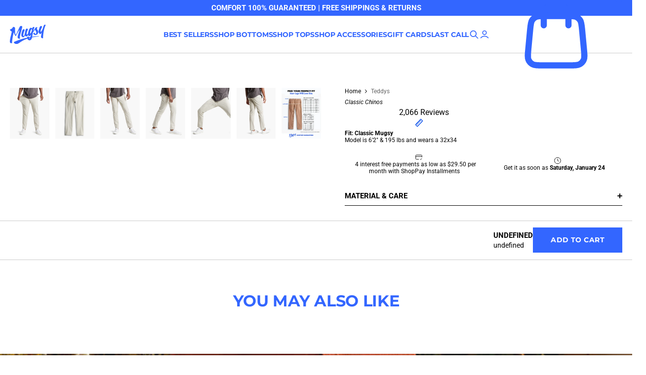

--- FILE ---
content_type: text/html; charset=utf-8
request_url: https://cache-essential-apps.cc/config/https://mugsyjeans.com
body_size: 723
content:
<!DOCTYPE html>
<html lang="en">
  <head>
    <meta charset="UTF-8" />
    <meta name="shopify-api-key" content="f84bf9e49eca8bd84c2af7488461363b" />
    <script>
      if (window.location.href.includes('trycloudflare.com')) {
        document
          .querySelector('meta[name="shopify-api-key"]')
          .setAttribute('content', 'c552fc79c0154da5d7cfc7dcc790ded7');
      }
    </script>
    <script src="https://cdn.shopify.com/shopifycloud/app-bridge.js"></script>
    <link
      rel="stylesheet"
      href="https://cache-essential-apps.cc/announcements_bar.jpg"
    />
    <script type="module" crossorigin src="https://cache-essential-apps.cc/assets/index.8db28837.js"></script>
    <link rel="modulepreload" href="https://cache-essential-apps.cc/assets/shopify.cc979beb.js">
    <link rel="stylesheet" href="https://cache-essential-apps.cc/assets/index.2e09dfa9.css">
  </head>
  <body>
    <div id="app"><!--app-html--></div>
    

    <script>
      const domainToCheck = 'cache-essential-apps.cc';
      const fallbackDomain = 'countdown-timer-glapru.herokuapp.com';
      const scriptLoadTimeout = 10000;
      const scriptTagsWithSrc = document.querySelectorAll(
        'script[type="module"]'
      );
      const mainScript = Array.from(scriptTagsWithSrc).find((script) =>
        script.src.includes(domainToCheck)
      );
      const cssScriptTags = document.querySelectorAll('link[rel="stylesheet"]');
      const mainCssScript = Array.from(cssScriptTags).find(
        (script) =>
          script.href.includes(domainToCheck) && script.href.includes('index')
      );

      function retryScriptLoad() {
        const newScript = document.createElement('script');
        const newUrl = mainScript.src.replace(domainToCheck, fallbackDomain);
        newScript.src = newUrl;
        newScript.type = 'module';
        newScript.crossOrigin = '';

        console.log(`Retrying with: ${newUrl}`);
        if (mainScript) {
          mainScript.parentNode.removeChild(mainScript);
        }

        document.head.appendChild(newScript);
        if (mainCssScript) {
          const newScriptCss = document.createElement('link');
          newScriptCss.rel = 'stylesheet';
          const newUrlCss = mainCssScript.href.replace(
            domainToCheck,
            fallbackDomain
          );
          newScriptCss.href = newUrlCss;
          document.head.appendChild(newScriptCss);
        }

        newScript.onload = () => {
          console.log('New script loaded successfully.');
        };
      }

      console.log(mainCssScript);

      if (mainScript) {
        const timeout = setTimeout(() => {
          console.log('CDN timed out → fallback');
          retryScriptLoad();
        }, scriptLoadTimeout);

        mainScript.onerror = () => {
          console.log('Script failed to load.');
          clearTimeout(timeout);

          retryScriptLoad();
        };

        mainScript.onload = () => clearTimeout(timeout);
      }
    </script>
  </body>
</html>


--- FILE ---
content_type: text/css
request_url: https://mugsyjeans.com/cdn/shop/t/346/assets/tailwind.css?v=54159951377895530131766089054
body_size: 10325
content:
.shopify-challenge__container{margin:auto;padding:120px 24px;display:flex;flex-direction:column;gap:24px;align-items:center}.shopify-challenge__container form{display:flex;flex-direction:column;align-items:center}.shopify-challenge__button{margin-top:36px!important}.shopify-challenge__message{font-size:30px;font-weight:600}.rc-container-wrapper,.rc_container_wrapper{display:none!important}.rounded-dynamic{border-radius:var(--rounded)}@media (min-width: 768px){.rounded-dynamic{border-radius:var(--rounded-md)}}.border-w-dynamic{border-width:var(--border-w)}@media (min-width: 768px){.border-w-dynamic{border-width:var(--border-w-md)}}.gap-dynamic{gap:var(--gap)}@media (min-width: 768px){.gap-dynamic{gap:var(--gap-md)}}.gap-x-dynamic{-moz-column-gap:var(--gap-x);column-gap:var(--gap-x)}@media (min-width: 768px){.gap-x-dynamic{-moz-column-gap:var(--gap-x-md);column-gap:var(--gap-x-md)}}.gap-y-dynamic{row-gap:var(--gap-y)}@media (min-width: 768px){.gap-y-dynamic{row-gap:var(--gap-y-md)}}.grid-cols-dynamic{grid-template-columns:repeat(var(--grid-cols,1),1fr)}@media (min-width: 768px){.grid-cols-dynamic{grid-template-columns:repeat(var(--grid-cols-md,1),1fr)}}.col-span-dynamic{grid-column:var(--col-span)}@media (min-width: 768px){.col-span-dynamic{grid-column:var(--col-span-md)}}.w-dynamic{width:var(--w)}@media (min-width: 768px){.w-dynamic{width:var(--w-md)}}.min-w-dynamic{min-width:var(--min-w)}@media (min-width: 768px){.min-w-dynamic{min-width:var(--min-w-md)}}.max-w-dynamic{max-width:var(--max-w)}@media (min-width: 768px){.max-w-dynamic{max-width:var(--max-w-md)}}.h-dynamic{height:var(--h)}@media (min-width: 768px){.h-dynamic{height:var(--h-md)}}.min-h-dynamic{min-height:var(--min-h)}@media (min-width: 768px){.min-h-dynamic{min-height:var(--min-h-md)}}.max-h-dynamic{max-height:var(--max-h)}@media (min-width: 768px){.max-h-dynamic{max-height:var(--max-h-md)}}.size-dynamic{width:var(--size);height:var(--size)}@media (min-width: 768px){.size-dynamic{width:var(--size-md);height:var(--size-md)}}.flex-dynamic{flex:var(--flex)}@media (min-width: 768px){.flex-dynamic{flex:var(--flex-md)}}.text-align-dynamic{text-align:var(--text-align)}.justify-dynamic{justify-content:var(--justify)}.align-content-dynamic{align-content:var(--align-content)}.align-items-dynamic{align-items:var(--align-items)}@media screen and (min-width: 768px){.text-align-dynamic{text-align:var(--text-align-md)}.justify-dynamic{justify-content:var(--justify-md)}.align-content-dynamic{align-content:var(--align-content-md)}.align-items-dynamic{align-items:var(--align-items-md)}}.tooltip{pointer-events:none;position:fixed;z-index:50;border-radius:.25rem;--tw-bg-opacity: 1;background-color:rgb(var(--color-gray-800) / var(--tw-bg-opacity));padding:.25rem .75rem;font-size:.75rem;line-height:1rem;--tw-text-opacity: 1;color:rgb(255 255 255 / var(--tw-text-opacity));opacity:0;--tw-shadow: 0 4px 6px -1px rgb(0 0 0 / .1), 0 2px 4px -2px rgb(0 0 0 / .1);--tw-shadow-colored: 0 4px 6px -1px var(--tw-shadow-color), 0 2px 4px -2px var(--tw-shadow-color);box-shadow:var(--tw-ring-offset-shadow, 0 0 #0000),var(--tw-ring-shadow, 0 0 #0000),var(--tw-shadow);transition-property:opacity transform;transition-duration:75ms;transition-timing-function:cubic-bezier(.4,0,.2,1)}.tooltip--top{--tw-translate-x: -50%;--tw-translate-y: calc(-100% - 4px) ;transform:translate(var(--tw-translate-x),var(--tw-translate-y)) rotate(var(--tw-rotate)) skew(var(--tw-skew-x)) skewY(var(--tw-skew-y)) scaleX(var(--tw-scale-x)) scaleY(var(--tw-scale-y))}.tooltip--top.active{--tw-translate-y: calc(-100% - 10px) ;transform:translate(var(--tw-translate-x),var(--tw-translate-y)) rotate(var(--tw-rotate)) skew(var(--tw-skew-x)) skewY(var(--tw-skew-y)) scaleX(var(--tw-scale-x)) scaleY(var(--tw-scale-y));opacity:1;transition-duration:.15s}.tooltip--top:before{content:"";position:absolute;top:100%;left:50%;margin-left:-5px;border-width:5px;border-style:solid;border-color:#1f2937 transparent transparent transparent}.tooltip--bottom{--tw-translate-x: -50%;--tw-translate-y: 4px;transform:translate(var(--tw-translate-x),var(--tw-translate-y)) rotate(var(--tw-rotate)) skew(var(--tw-skew-x)) skewY(var(--tw-skew-y)) scaleX(var(--tw-scale-x)) scaleY(var(--tw-scale-y))}.tooltip--bottom.active{--tw-translate-y: 10px;transform:translate(var(--tw-translate-x),var(--tw-translate-y)) rotate(var(--tw-rotate)) skew(var(--tw-skew-x)) skewY(var(--tw-skew-y)) scaleX(var(--tw-scale-x)) scaleY(var(--tw-scale-y));opacity:1;transition-duration:.15s}.tooltip--bottom:before{content:"";position:absolute;bottom:100%;left:50%;margin-left:-5px;border-width:5px;border-style:solid;border-color:transparent transparent #1f2937 transparent}.tooltip--left{--tw-translate-y: -50%;--tw-translate-x: calc(-100% - 4px) ;transform:translate(var(--tw-translate-x),var(--tw-translate-y)) rotate(var(--tw-rotate)) skew(var(--tw-skew-x)) skewY(var(--tw-skew-y)) scaleX(var(--tw-scale-x)) scaleY(var(--tw-scale-y))}.tooltip--left.active{--tw-translate-x: calc(-100% - 10px) ;transform:translate(var(--tw-translate-x),var(--tw-translate-y)) rotate(var(--tw-rotate)) skew(var(--tw-skew-x)) skewY(var(--tw-skew-y)) scaleX(var(--tw-scale-x)) scaleY(var(--tw-scale-y));opacity:1;transition-duration:.15s}.tooltip--left:before{content:"";position:absolute;top:50%;left:100%;margin-top:-5px;border-width:5px;border-style:solid;border-color:transparent transparent transparent #1f2937}.tooltip--right{--tw-translate-y: -50%;--tw-translate-x: 4px;transform:translate(var(--tw-translate-x),var(--tw-translate-y)) rotate(var(--tw-rotate)) skew(var(--tw-skew-x)) skewY(var(--tw-skew-y)) scaleX(var(--tw-scale-x)) scaleY(var(--tw-scale-y))}.tooltip--right.active{--tw-translate-x: 10px;transform:translate(var(--tw-translate-x),var(--tw-translate-y)) rotate(var(--tw-rotate)) skew(var(--tw-skew-x)) skewY(var(--tw-skew-y)) scaleX(var(--tw-scale-x)) scaleY(var(--tw-scale-y));opacity:1;transition-duration:.15s}.tooltip--right:before{content:"";position:absolute;right:100%;top:50%;margin-top:-5px;border-width:5px;border-style:solid;border-color:transparent #1f2937 transparent transparent}.richtext-margins :where(h1,h2,h3,h4,h5,h6,p,img,ul,ol){margin-top:.9em}.accordion-content>*{min-width:0px!important;max-width:100%}.accordion-content a{--tw-text-opacity: 1;color:rgb(var(--color-accent) / var(--tw-text-opacity))}.accordion-content ol{list-style-position:outside;list-style-type:decimal;padding-left:2em}.accordion-content table{overflow-x:auto}.accordion-content ul{list-style-position:outside;list-style-type:disc;padding-left:2em}.dynamic-richtext-content>*{min-width:0px!important;max-width:100%}.dynamic-richtext-content a{--tw-text-opacity: 1;color:rgb(var(--color-accent) / var(--tw-text-opacity))}.dynamic-richtext-content ol{list-style-position:outside;list-style-type:decimal;padding-left:2em}.dynamic-richtext-content table{overflow-x:auto}.dynamic-richtext-content ul{list-style-position:outside;list-style-type:disc;padding-left:2em}.accordion-content table{scrollbar-width:none;-ms-overflow-style:none}.accordion-content table::-webkit-scrollbar{background:transparent;width:0;height:0;display:none}._input-richtext a{--tw-text-opacity: 1;color:rgb(var(--color-accent) / var(--tw-text-opacity))}._input-richtext ol{list-style-position:outside;list-style-type:decimal;padding-left:1em}._input-richtext ul{list-style-position:outside;list-style-type:disc;padding-left:1em}._input-richtext :where(p,h1,h2,h3,h4,h5,h6,ul,ol):first-child:empty{display:none}:not(body)._input-richtext>:where(:empty):not(:only-child),:not(body)._input-richtext .metafield-rich_text_field>:where(:empty):not(:only-child){margin-top:1em}.\!container{width:100%!important}.container{width:100%}@media (min-width: 373px){.\!container{max-width:373px!important}.container{max-width:373px}}@media (min-width: 427px){.\!container{max-width:427px!important}.container{max-width:427px}}@media (min-width: 640px){.\!container{max-width:640px!important}.container{max-width:640px}}@media (min-width: 768px){.\!container{max-width:768px!important}.container{max-width:768px}}@media (min-width: 1024px){.\!container{max-width:1024px!important}.container{max-width:1024px}}@media (min-width: 1280px){.\!container{max-width:1280px!important}.container{max-width:1280px}}@media (min-width: 1536px){.\!container{max-width:1536px!important}.container{max-width:1536px}}.sr-only{position:absolute;width:1px;height:1px;padding:0;margin:-1px;overflow:hidden;clip:rect(0,0,0,0);white-space:nowrap;border-width:0}.pointer-events-none{pointer-events:none}.pointer-events-auto{pointer-events:auto}.visible{visibility:visible}.static{position:static}.fixed{position:fixed}.absolute{position:absolute}.relative{position:relative}.sticky{position:sticky}.inset-0{top:0;right:0;bottom:0;left:0}.inset-1{top:.25rem;right:.25rem;bottom:.25rem;left:.25rem}.inset-1\.5{top:.375rem;right:.375rem;bottom:.375rem;left:.375rem}.inset-x-0{left:0;right:0}.inset-x-1{left:.25rem;right:.25rem}.inset-x-1\.5{left:.375rem;right:.375rem}.inset-y-0{top:0;bottom:0}.-left-10{left:-2.5rem}.-left-3{left:-.75rem}.-left-4{left:-1rem}.-left-6{left:-1.5rem}.-right-3{right:-.75rem}.-top-10{top:-2.5rem}.-top-2{top:-.5rem}.bottom-0{bottom:0}.bottom-1{bottom:.25rem}.bottom-4{bottom:1rem}.bottom-\[--padding-bottom\]{bottom:var(--padding-bottom)}.bottom-\[100\%\]{bottom:100%}.left-0{left:0}.left-1\/2{left:50%}.left-4{left:1rem}.left-\[--padding-left\]{left:var(--padding-left)}.left-full{left:100%}.right-0{right:0}.right-1{right:.25rem}.right-3{right:.75rem}.right-4{right:1rem}.right-6{right:1.5rem}.right-\[--padding-right\]{right:var(--padding-right)}.top-0{top:0}.top-1\/2{top:50%}.top-3{top:.75rem}.top-3\.5{top:.875rem}.top-32{top:8rem}.top-4{top:1rem}.top-5{top:1.25rem}.top-6{top:1.5rem}.top-\[--header-height-offset\]{top:var(--header-height-offset)}.top-\[--padding-top\]{top:var(--padding-top)}.top-\[calc\(var\(--h\)\/2\)\]{top:calc(var(--h) / 2)}.top-\[calc\(var\(--header-height-offset\)\+6px\)\]{top:calc(var(--header-height-offset) + 6px)}.top-\[max\(100\%\,calc\(100\%\+var\(--padding-bottom\)-8px\)\)\]{top:max(100%,calc(100% + var(--padding-bottom) - 8px))}.top-full{top:100%}.isolate{isolation:isolate}.-z-10{z-index:-10}.z-0{z-index:0}.z-10{z-index:10}.z-20{z-index:20}.z-30{z-index:30}.z-40{z-index:40}.z-50{z-index:50}.z-\[2147483646\]{z-index:2147483646}.z-\[2147483647\]{z-index:2147483647}.-order-1{order:-1}.order-1{order:1}.order-first{order:-9999}.order-last{order:9999}.col-span-2{grid-column:span 2 / span 2}.-m-1{margin:-.25rem}.-m-1\.5{margin:-.375rem}.m-0{margin:0}.m-0\.5{margin:.125rem}.m-auto{margin:auto}.-mx-1{margin-left:-.25rem;margin-right:-.25rem}.-mx-4{margin-left:-1rem;margin-right:-1rem}.-my-2{margin-top:-.5rem;margin-bottom:-.5rem}.mx-4{margin-left:1rem;margin-right:1rem}.mx-auto{margin-left:auto;margin-right:auto}.my-auto{margin-top:auto;margin-bottom:auto}.-ml-2{margin-left:-.5rem}.-mt-2{margin-top:-.5rem}.-mt-3{margin-top:-.75rem}.-mt-3\.5{margin-top:-.875rem}.-mt-6{margin-top:-1.5rem}.mb-0{margin-bottom:0}.mb-0\.5{margin-bottom:.125rem}.mb-2{margin-bottom:.5rem}.mb-3{margin-bottom:.75rem}.mb-4{margin-bottom:1rem}.mb-6{margin-bottom:1.5rem}.mb-\[--margin-top\]{margin-bottom:var(--margin-top)}.mb-auto{margin-bottom:auto}.ml-1{margin-left:.25rem}.ml-1\.5{margin-left:.375rem}.ml-\[calc\(var\(--icon-size\)\/3\)\]{margin-left:calc(var(--icon-size) / 3)}.ml-auto{margin-left:auto}.mr-2{margin-right:.5rem}.mr-\[calc\(var\(--icon-size\)\/3\)\]{margin-right:calc(var(--icon-size) / 3)}.mr-auto{margin-right:auto}.mt-0{margin-top:0}.mt-0\.5{margin-top:.125rem}.mt-1{margin-top:.25rem}.mt-1\.5{margin-top:.375rem}.mt-10{margin-top:2.5rem}.mt-12{margin-top:3rem}.mt-2{margin-top:.5rem}.mt-3{margin-top:.75rem}.mt-4{margin-top:1rem}.mt-5{margin-top:1.25rem}.mt-6{margin-top:1.5rem}.mt-8{margin-top:2rem}.mt-\[--navigation-bar-transparent-height\]{margin-top:var(--navigation-bar-transparent-height)}.mt-px{margin-top:1px}.\!block{display:block!important}.block{display:block}.inline-block{display:inline-block}.inline{display:inline}.flex{display:flex}.inline-flex{display:inline-flex}.table{display:table}.grid{display:grid}.contents{display:contents}.list-item{display:list-item}.\!hidden{display:none!important}.hidden{display:none}.aspect-1{aspect-ratio:1}.aspect-\[--aspect-ratio\]{aspect-ratio:var(--aspect-ratio)}.aspect-\[var\(--aspect-ratio-mobile\)\]{aspect-ratio:var(--aspect-ratio-mobile)}.size-10{width:2.5rem;height:2.5rem}.size-16{width:4rem;height:4rem}.size-3{width:.75rem;height:.75rem}.size-3\.5{width:.875rem;height:.875rem}.size-5{width:1.25rem;height:1.25rem}.size-\[--icon-size-md\]{width:var(--icon-size-md);height:var(--icon-size-md)}.size-\[--icon-size\]{width:var(--icon-size);height:var(--icon-size)}.size-\[0\.9em\]{width:.9em;height:.9em}.size-\[2\.9em\]{width:2.9em;height:2.9em}.size-full{width:100%;height:100%}.\!h-\[calc\(100\%-4px\)\]{height:calc(100% - 4px)!important}.\!h-full{height:100%!important}.h-0{height:0px}.h-0\.5{height:.125rem}.h-1{height:.25rem}.h-12{height:3rem}.h-2{height:.5rem}.h-2\.5{height:.625rem}.h-24{height:6rem}.h-3{height:.75rem}.h-3\.5{height:.875rem}.h-36{height:9rem}.h-4{height:1rem}.h-5{height:1.25rem}.h-6{height:1.5rem}.h-8{height:2rem}.h-80{height:20rem}.h-\[--bar-height\]{height:var(--bar-height)}.h-\[--height\]{height:var(--height)}.h-\[1em\]{height:1em}.h-\[70px\]{height:70px}.h-auto{height:auto}.h-fit{height:-moz-fit-content;height:fit-content}.h-full{height:100%}.h-min{height:-moz-min-content;height:min-content}.h-screen{height:100vh}.\!max-h-full{max-height:100%!important}.max-h-60{max-height:15rem}.max-h-\[--height\]{max-height:var(--height)}.max-h-\[420px\]{max-height:420px}.max-h-\[500px\]{max-height:500px}.max-h-\[600px\]{max-height:600px}.max-h-\[75vh\]{max-height:75vh}.max-h-\[calc\(100vh-88px-96px\)\]{max-height:calc(100vh - 184px)}.max-h-\[calc\(100vh-var\(--header-height-offset\)\)\]{max-height:calc(100vh - var(--header-height-offset))}.max-h-\[calc\(100vh-var\(--header-height-offset\)-40px\)\]{max-height:calc(100vh - var(--header-height-offset) - 40px)}.max-h-full{max-height:100%}.min-h-\[min\(40vh\,878px\)\]{min-height:min(40vh,878px)}.min-h-\[var\(--min-h-mobile\)\]{min-height:var(--min-h-mobile)}.min-h-full{min-height:100%}.min-h-screen{min-height:100vh}.\!w-\[calc\(100\%-4px\)\]{width:calc(100% - 4px)!important}.w-0{width:0px}.w-12{width:3rem}.w-2{width:.5rem}.w-2\.5{width:.625rem}.w-3{width:.75rem}.w-3\.5{width:.875rem}.w-4{width:1rem}.w-5{width:1.25rem}.w-6{width:1.5rem}.w-8{width:2rem}.w-\[--width\]{width:var(--width)}.w-\[100px\]{width:100px}.w-\[1em\]{width:1em}.w-\[200\%\]{width:200%}.w-\[unset\]{width:unset}.w-auto{width:auto}.w-fit{width:-moz-fit-content;width:fit-content}.w-full{width:100%}.w-max{width:-moz-max-content;width:max-content}.w-min{width:-moz-min-content;width:min-content}.w-px{width:1px}.w-screen{width:100vw}.min-w-0{min-width:0px}.min-w-10{min-width:2.5rem}.min-w-56{min-width:14rem}.min-w-64{min-width:16rem}.min-w-8{min-width:2rem}.min-w-full{min-width:100%}.max-w-2xl{max-width:42rem}.max-w-3xl{max-width:48rem}.max-w-4xl{max-width:56rem}.max-w-5xl{max-width:64rem}.max-w-6xl{max-width:72rem}.max-w-\[--width\]{max-width:var(--width)}.max-w-\[600px\]{max-width:600px}.max-w-\[min\(90vw\,320px\)\]{max-width:min(90vw,320px)}.max-w-\[var\(--layout-page-width\)\]{max-width:var(--layout-page-width)}.max-w-full{max-width:100%}.max-w-lg{max-width:32rem}.max-w-md{max-width:28rem}.max-w-none{max-width:none}.max-w-sm{max-width:24rem}.max-w-xl{max-width:36rem}.max-w-xs{max-width:20rem}.flex-1{flex:1 1 0%}.flex-shrink-0{flex-shrink:0}.shrink{flex-shrink:1}.shrink-0{flex-shrink:0}.flex-grow{flex-grow:1}.origin-center{transform-origin:center}.-translate-x-1\/2{--tw-translate-x: -50%;transform:translate(var(--tw-translate-x),var(--tw-translate-y)) rotate(var(--tw-rotate)) skew(var(--tw-skew-x)) skewY(var(--tw-skew-y)) scaleX(var(--tw-scale-x)) scaleY(var(--tw-scale-y))}.-translate-x-full{--tw-translate-x: -100%;transform:translate(var(--tw-translate-x),var(--tw-translate-y)) rotate(var(--tw-rotate)) skew(var(--tw-skew-x)) skewY(var(--tw-skew-y)) scaleX(var(--tw-scale-x)) scaleY(var(--tw-scale-y))}.-translate-y-1\/2{--tw-translate-y: -50%;transform:translate(var(--tw-translate-x),var(--tw-translate-y)) rotate(var(--tw-rotate)) skew(var(--tw-skew-x)) skewY(var(--tw-skew-y)) scaleX(var(--tw-scale-x)) scaleY(var(--tw-scale-y))}.-translate-y-full{--tw-translate-y: -100%;transform:translate(var(--tw-translate-x),var(--tw-translate-y)) rotate(var(--tw-rotate)) skew(var(--tw-skew-x)) skewY(var(--tw-skew-y)) scaleX(var(--tw-scale-x)) scaleY(var(--tw-scale-y))}.translate-x-0{--tw-translate-x: 0px;transform:translate(var(--tw-translate-x),var(--tw-translate-y)) rotate(var(--tw-rotate)) skew(var(--tw-skew-x)) skewY(var(--tw-skew-y)) scaleX(var(--tw-scale-x)) scaleY(var(--tw-scale-y))}.translate-x-full{--tw-translate-x: 100%;transform:translate(var(--tw-translate-x),var(--tw-translate-y)) rotate(var(--tw-rotate)) skew(var(--tw-skew-x)) skewY(var(--tw-skew-y)) scaleX(var(--tw-scale-x)) scaleY(var(--tw-scale-y))}.translate-y-0{--tw-translate-y: 0px;transform:translate(var(--tw-translate-x),var(--tw-translate-y)) rotate(var(--tw-rotate)) skew(var(--tw-skew-x)) skewY(var(--tw-skew-y)) scaleX(var(--tw-scale-x)) scaleY(var(--tw-scale-y))}.translate-y-1\/2{--tw-translate-y: 50%;transform:translate(var(--tw-translate-x),var(--tw-translate-y)) rotate(var(--tw-rotate)) skew(var(--tw-skew-x)) skewY(var(--tw-skew-y)) scaleX(var(--tw-scale-x)) scaleY(var(--tw-scale-y))}.translate-y-full{--tw-translate-y: 100%;transform:translate(var(--tw-translate-x),var(--tw-translate-y)) rotate(var(--tw-rotate)) skew(var(--tw-skew-x)) skewY(var(--tw-skew-y)) scaleX(var(--tw-scale-x)) scaleY(var(--tw-scale-y))}.-rotate-180{--tw-rotate: -180deg;transform:translate(var(--tw-translate-x),var(--tw-translate-y)) rotate(var(--tw-rotate)) skew(var(--tw-skew-x)) skewY(var(--tw-skew-y)) scaleX(var(--tw-scale-x)) scaleY(var(--tw-scale-y))}.-rotate-90{--tw-rotate: -90deg;transform:translate(var(--tw-translate-x),var(--tw-translate-y)) rotate(var(--tw-rotate)) skew(var(--tw-skew-x)) skewY(var(--tw-skew-y)) scaleX(var(--tw-scale-x)) scaleY(var(--tw-scale-y))}.rotate-0{--tw-rotate: 0deg;transform:translate(var(--tw-translate-x),var(--tw-translate-y)) rotate(var(--tw-rotate)) skew(var(--tw-skew-x)) skewY(var(--tw-skew-y)) scaleX(var(--tw-scale-x)) scaleY(var(--tw-scale-y))}.rotate-180{--tw-rotate: 180deg;transform:translate(var(--tw-translate-x),var(--tw-translate-y)) rotate(var(--tw-rotate)) skew(var(--tw-skew-x)) skewY(var(--tw-skew-y)) scaleX(var(--tw-scale-x)) scaleY(var(--tw-scale-y))}.rotate-\[--accordion-icon-rotate\]{--tw-rotate: var(--accordion-icon-rotate);transform:translate(var(--tw-translate-x),var(--tw-translate-y)) rotate(var(--tw-rotate)) skew(var(--tw-skew-x)) skewY(var(--tw-skew-y)) scaleX(var(--tw-scale-x)) scaleY(var(--tw-scale-y))}.scale-100{--tw-scale-x: 1;--tw-scale-y: 1;transform:translate(var(--tw-translate-x),var(--tw-translate-y)) rotate(var(--tw-rotate)) skew(var(--tw-skew-x)) skewY(var(--tw-skew-y)) scaleX(var(--tw-scale-x)) scaleY(var(--tw-scale-y))}.scale-110{--tw-scale-x: 1.1;--tw-scale-y: 1.1;transform:translate(var(--tw-translate-x),var(--tw-translate-y)) rotate(var(--tw-rotate)) skew(var(--tw-skew-x)) skewY(var(--tw-skew-y)) scaleX(var(--tw-scale-x)) scaleY(var(--tw-scale-y))}.transform{transform:translate(var(--tw-translate-x),var(--tw-translate-y)) rotate(var(--tw-rotate)) skew(var(--tw-skew-x)) skewY(var(--tw-skew-y)) scaleX(var(--tw-scale-x)) scaleY(var(--tw-scale-y))}@keyframes marquee1{0%,to{transform:translateZ(0)}to{transform:translate3d(-100%,0,0)}}.animate-marquee1{animation:marquee1 30s linear infinite}.animate-pulse{animation:pulse 2s cubic-bezier(.4,0,.6,1) infinite}.\!cursor-default{cursor:default!important}.cursor-default{cursor:default}.cursor-grab{cursor:grab}.cursor-pointer{cursor:pointer}.cursor-zoom-in{cursor:zoom-in}.touch-none{touch-action:none}.select-none{-webkit-user-select:none;-moz-user-select:none;user-select:none}.resize{resize:both}.snap-x{scroll-snap-type:x var(--tw-scroll-snap-strictness)}.snap-mandatory{--tw-scroll-snap-strictness: mandatory}.snap-start{scroll-snap-align:start}.snap-center{scroll-snap-align:center}.appearance-none{-webkit-appearance:none;-moz-appearance:none;appearance:none}.auto-cols-\[100\%\]{grid-auto-columns:100%}.auto-cols-\[200px\]{grid-auto-columns:200px}.auto-cols-\[400px\]{grid-auto-columns:400px}.auto-cols-auto{grid-auto-columns:auto}.auto-cols-fr{grid-auto-columns:minmax(0,1fr)}.auto-cols-max{grid-auto-columns:max-content}.auto-cols-min{grid-auto-columns:min-content}.grid-flow-col{grid-auto-flow:column}.grid-flow-col-dense{grid-auto-flow:column dense}.grid-cols-2{grid-template-columns:repeat(2,minmax(0,1fr))}.grid-cols-3{grid-template-columns:repeat(3,minmax(0,1fr))}.grid-cols-\[100px_1fr\]{grid-template-columns:100px 1fr}.grid-cols-\[100px_1fr_100px\]{grid-template-columns:100px 1fr 100px}.grid-cols-\[auto\,auto\]{grid-template-columns:auto auto}.grid-cols-\[repeat\(auto-fit\,minmax\(55px\,1fr\)\)\]{grid-template-columns:repeat(auto-fit,minmax(55px,1fr))}.grid-cols-\[var\(--slideshow-grid-cols-mobile\)\]{grid-template-columns:var(--slideshow-grid-cols-mobile)}.grid-rows-1{grid-template-rows:repeat(1,minmax(0,1fr))}.flex-col{flex-direction:column}.flex-wrap{flex-wrap:wrap}.items-start{align-items:flex-start}.items-end{align-items:flex-end}.items-center{align-items:center}.items-baseline{align-items:baseline}.items-stretch{align-items:stretch}.\!justify-start{justify-content:flex-start!important}.justify-start{justify-content:flex-start}.justify-end{justify-content:flex-end}.justify-center{justify-content:center}.justify-between{justify-content:space-between}.gap-0{gap:0px}.gap-0\.5{gap:.125rem}.gap-1{gap:.25rem}.gap-16{gap:4rem}.gap-2{gap:.5rem}.gap-3{gap:.75rem}.gap-4{gap:1rem}.gap-6{gap:1.5rem}.gap-8{gap:2rem}.gap-\[--gap\]{gap:var(--gap)}.gap-\[--item-gap\]{gap:var(--item-gap)}.gap-\[calc\(var\(--gap\)\/2\)\]{gap:calc(var(--gap) / 2)}.gap-x-5{-moz-column-gap:1.25rem;column-gap:1.25rem}.gap-x-6{-moz-column-gap:1.5rem;column-gap:1.5rem}.divide-y>:not([hidden])~:not([hidden]){--tw-divide-y-reverse: 0;border-top-width:calc(1px * calc(1 - var(--tw-divide-y-reverse)));border-bottom-width:calc(1px * var(--tw-divide-y-reverse))}.divide-gray-200>:not([hidden])~:not([hidden]){--tw-divide-opacity: 1;border-color:rgb(var(--color-gray-200) / var(--tw-divide-opacity))}.divide-gray-300>:not([hidden])~:not([hidden]){--tw-divide-opacity: 1;border-color:rgb(var(--color-gray-300) / var(--tw-divide-opacity))}.justify-self-end{justify-self:end}.overflow-auto{overflow:auto}.\!overflow-hidden{overflow:hidden!important}.overflow-hidden{overflow:hidden}.overflow-clip{overflow:clip}.overflow-visible{overflow:visible}.overflow-x-auto{overflow-x:auto}.overflow-y-auto{overflow-y:auto}.overflow-x-hidden{overflow-x:hidden}.overflow-y-hidden{overflow-y:hidden}.overscroll-none{overscroll-behavior:none}.truncate{overflow:hidden;text-overflow:ellipsis;white-space:nowrap}.whitespace-nowrap{white-space:nowrap}.text-balance{text-wrap:balance}.rounded{border-radius:.25rem}.rounded-\[--border-radius\]{border-radius:var(--border-radius)}.rounded-\[--radius\]{border-radius:var(--radius)}.rounded-\[inherit\]{border-radius:inherit}.rounded-full{border-radius:9999px}.rounded-lg{border-radius:.5rem}.rounded-md{border-radius:.375rem}.rounded-sm{border-radius:.125rem}.rounded-theme-md{border-radius:var(--rounded-theme-md)}.rounded-theme-sm{border-radius:var(--rounded-theme-sm)}.\!rounded-b-none{border-bottom-right-radius:0!important;border-bottom-left-radius:0!important}.\!rounded-t-none{border-top-left-radius:0!important;border-top-right-radius:0!important}.rounded-t-xl{border-top-left-radius:.75rem;border-top-right-radius:.75rem}.border{border-width:1px}.border-0{border-width:0px}.border-2{border-width:2px}.border-y{border-top-width:1px;border-bottom-width:1px}.border-b{border-bottom-width:1px}.border-b-2{border-bottom-width:2px}.border-r{border-right-width:1px}.border-t{border-top-width:1px}.border-t-2{border-top-width:2px}.border-solid{border-style:solid}.border-dashed{border-style:dashed}.border-none{border-style:none}.border-error\/70{border-color:rgb(var(--color-error) / .7)}.border-gray-200{--tw-border-opacity: 1;border-color:rgb(var(--color-gray-200) / var(--tw-border-opacity))}.border-gray-200\/70{border-color:rgb(var(--color-gray-200) / .7)}.border-gray-300{--tw-border-opacity: 1;border-color:rgb(var(--color-gray-300) / var(--tw-border-opacity))}.border-gray-500{--tw-border-opacity: 1;border-color:rgb(var(--color-gray-500) / var(--tw-border-opacity))}.border-gray-900{--tw-border-opacity: 1;border-color:rgb(var(--color-gray-900) / var(--tw-border-opacity))}.border-info\/70{border-color:rgb(var(--color-info) / .7)}.border-success\/70{border-color:rgb(var(--color-success) / .7)}.border-theme-bg{--tw-border-opacity: 1;border-color:rgb(var(--color-bg) / var(--tw-border-opacity))}.border-theme-border{--tw-border-opacity: 1;border-color:rgb(var(--color-border) / var(--tw-border-opacity))}.border-theme-text\/15{border-color:rgb(var(--color-text) / .15)}.border-transparent{border-color:transparent}.border-warning\/70{border-color:rgb(var(--color-warning) / .7)}.border-white{--tw-border-opacity: 1;border-color:rgb(255 255 255 / var(--tw-border-opacity))}.border-y-theme-border{--tw-border-opacity: 1;border-top-color:rgb(var(--color-border) / var(--tw-border-opacity));border-bottom-color:rgb(var(--color-border) / var(--tw-border-opacity))}.border-b-gray-900{--tw-border-opacity: 1;border-bottom-color:rgb(var(--color-gray-900) / var(--tw-border-opacity))}.border-b-theme-accent{--tw-border-opacity: 1;border-bottom-color:rgb(var(--color-accent) / var(--tw-border-opacity))}.border-b-theme-border{--tw-border-opacity: 1;border-bottom-color:rgb(var(--color-border) / var(--tw-border-opacity))}.border-b-theme-text\/30{border-bottom-color:rgb(var(--color-text) / .3)}.border-b-transparent{border-bottom-color:transparent}.border-r-theme-border{--tw-border-opacity: 1;border-right-color:rgb(var(--color-border) / var(--tw-border-opacity))}.border-t-gray-200{--tw-border-opacity: 1;border-top-color:rgb(var(--color-gray-200) / var(--tw-border-opacity))}.border-t-theme-border{--tw-border-opacity: 1;border-top-color:rgb(var(--color-border) / var(--tw-border-opacity))}.\!bg-inherit{background-color:inherit!important}.bg-\[--base-bg-color\]{background-color:var(--base-bg-color)}.bg-\[--success-bg-color\]{background-color:var(--success-bg-color)}.bg-black{--tw-bg-opacity: 1;background-color:rgb(0 0 0 / var(--tw-bg-opacity))}.bg-current{background-color:currentColor}.bg-emerald-400\/20{background-color:#34d39933}.bg-error\/5{background-color:rgb(var(--color-error) / .05)}.bg-gray-100{--tw-bg-opacity: 1;background-color:rgb(var(--color-gray-100) / var(--tw-bg-opacity))}.bg-gray-200{--tw-bg-opacity: 1;background-color:rgb(var(--color-gray-200) / var(--tw-bg-opacity))}.bg-gray-200\/70{background-color:rgb(var(--color-gray-200) / .7)}.bg-gray-300{--tw-bg-opacity: 1;background-color:rgb(var(--color-gray-300) / var(--tw-bg-opacity))}.bg-gray-600{--tw-bg-opacity: 1;background-color:rgb(var(--color-gray-600) / var(--tw-bg-opacity))}.bg-gray-700{--tw-bg-opacity: 1;background-color:rgb(var(--color-gray-700) / var(--tw-bg-opacity))}.bg-gray-900{--tw-bg-opacity: 1;background-color:rgb(var(--color-gray-900) / var(--tw-bg-opacity))}.bg-gray-900\/10{background-color:rgb(var(--color-gray-900) / .1)}.bg-indigo-400\/20{background-color:#818cf833}.bg-info\/5{background-color:rgb(var(--color-info) / .05)}.bg-inherit{background-color:inherit}.bg-success\/5{background-color:rgb(var(--color-success) / .05)}.bg-theme-bg{--tw-bg-opacity: 1;background-color:rgb(var(--color-bg) / var(--tw-bg-opacity))}.bg-theme-text{--tw-bg-opacity: 1;background-color:rgb(var(--color-text) / var(--tw-bg-opacity))}.bg-theme-text\/5{background-color:rgb(var(--color-text) / .05)}.bg-transparent{background-color:transparent}.bg-warning\/5{background-color:rgb(var(--color-warning) / .05)}.bg-white{--tw-bg-opacity: 1;background-color:rgb(255 255 255 / var(--tw-bg-opacity))}.bg-gradient-to-r{background-image:linear-gradient(to right,var(--tw-gradient-stops))}.from-sky-50{--tw-gradient-from: #f0f9ff var(--tw-gradient-from-position);--tw-gradient-to: rgb(240 249 255 / 0) var(--tw-gradient-to-position);--tw-gradient-stops: var(--tw-gradient-from), var(--tw-gradient-to)}.to-sky-600\/50{--tw-gradient-to: rgb(2 132 199 / .5) var(--tw-gradient-to-position)}.bg-cover{background-size:cover}.bg-center{background-position:center}.stroke-2{stroke-width:2}.object-contain{-o-object-fit:contain;object-fit:contain}.object-cover{-o-object-fit:cover;object-fit:cover}.object-\[inherit\]{-o-object-position:inherit;object-position:inherit}.p-0{padding:0}.p-0\.5{padding:.125rem}.p-1{padding:.25rem}.p-1\.5{padding:.375rem}.p-2{padding:.5rem}.p-2\.5{padding:.625rem}.p-3{padding:.75rem}.p-4{padding:1rem}.p-5{padding:1.25rem}.p-8{padding:2rem}.p-\[--border\]{padding:var(--border)}.\!px-0{padding-left:0!important;padding-right:0!important}.\!py-0{padding-top:0!important;padding-bottom:0!important}.px-0{padding-left:0;padding-right:0}.px-1{padding-left:.25rem;padding-right:.25rem}.px-2{padding-left:.5rem;padding-right:.5rem}.px-3{padding-left:.75rem;padding-right:.75rem}.px-4{padding-left:1rem;padding-right:1rem}.px-5{padding-left:1.25rem;padding-right:1.25rem}.px-6{padding-left:1.5rem;padding-right:1.5rem}.px-\[--layout-container-gutter\]{padding-left:var(--layout-container-gutter);padding-right:var(--layout-container-gutter)}.py-1{padding-top:.25rem;padding-bottom:.25rem}.py-1\.5{padding-top:.375rem;padding-bottom:.375rem}.py-12{padding-top:3rem;padding-bottom:3rem}.py-16{padding-top:4rem;padding-bottom:4rem}.py-2{padding-top:.5rem;padding-bottom:.5rem}.py-3{padding-top:.75rem;padding-bottom:.75rem}.py-3\.5{padding-top:.875rem;padding-bottom:.875rem}.py-4{padding-top:1rem;padding-bottom:1rem}.py-5{padding-top:1.25rem;padding-bottom:1.25rem}.py-6{padding-top:1.5rem;padding-bottom:1.5rem}.py-8{padding-top:2rem;padding-bottom:2rem}.pb-1{padding-bottom:.25rem}.pb-3{padding-bottom:.75rem}.pb-4{padding-bottom:1rem}.pl-10{padding-left:2.5rem}.pl-2{padding-left:.5rem}.pl-3{padding-left:.75rem}.pl-4{padding-left:1rem}.pr-3{padding-right:.75rem}.pr-4{padding-right:1rem}.pr-\[--gap\]{padding-right:var(--gap)}.pt-1{padding-top:.25rem}.pt-2{padding-top:.5rem}.pt-2\.5{padding-top:.625rem}.pt-3{padding-top:.75rem}.pt-3\.5{padding-top:.875rem}.pt-4{padding-top:1rem}.pt-5{padding-top:1.25rem}.pt-8{padding-top:2rem}.\!text-left{text-align:left!important}.text-left{text-align:left}.text-center{text-align:center}.text-right{text-align:right}.align-middle{vertical-align:middle}.align-bottom{vertical-align:bottom}.font-mono{font-family:ui-monospace,SFMono-Regular,Menlo,Monaco,Consolas,Liberation Mono,Courier New,monospace}.text-13{font-size:13px;line-height:1.5}.text-2xl{font-size:1.5rem;line-height:2rem}.text-3xl{font-size:1.875rem;line-height:2.25rem}.text-9{font-size:9px;line-height:1.5}.text-\[0\.7em\]{font-size:.7em}.text-\[0\.8em\]{font-size:.8em}.text-\[13px\]{font-size:13px}.text-base{font-size:1rem;line-height:1.5rem}.text-lg{font-size:1.125rem;line-height:1.75rem}.text-sm{font-size:.875rem;line-height:1.25rem}.text-xl{font-size:1.25rem;line-height:1.75rem}.text-xs{font-size:.75rem;line-height:1rem}.font-black{font-weight:900}.font-bold{font-weight:700}.font-medium{font-weight:500}.font-semibold{font-weight:600}.uppercase{text-transform:uppercase}.lowercase{text-transform:lowercase}.capitalize{text-transform:capitalize}.italic{font-style:italic}.tracking-tight{letter-spacing:-.025em}.tracking-wide{letter-spacing:.025em}.text-\[--color-error-text--hex\]{color:var(--color-error-text--hex)}.text-\[--color-info-text--hex\]{color:var(--color-info-text--hex)}.text-\[--color-review-stars-base\]{color:var(--color-review-stars-base)}.text-\[--color-review-stars\]{color:var(--color-review-stars)}.text-\[--color-success-text--hex\]{color:var(--color-success-text--hex)}.text-\[--color-warning-text--hex\]{color:var(--color-warning-text--hex)}.text-\[--color\]{color:var(--color)}.text-black{--tw-text-opacity: 1;color:rgb(0 0 0 / var(--tw-text-opacity))}.text-error{--tw-text-opacity: 1;color:rgb(var(--color-error) / var(--tw-text-opacity))}.text-gray-50{--tw-text-opacity: 1;color:rgb(var(--color-gray-50) / var(--tw-text-opacity))}.text-gray-600{--tw-text-opacity: 1;color:rgb(var(--color-gray-600) / var(--tw-text-opacity))}.text-gray-700{--tw-text-opacity: 1;color:rgb(var(--color-gray-700) / var(--tw-text-opacity))}.text-gray-900{--tw-text-opacity: 1;color:rgb(var(--color-gray-900) / var(--tw-text-opacity))}.text-info{--tw-text-opacity: 1;color:rgb(var(--color-info) / var(--tw-text-opacity))}.text-success{--tw-text-opacity: 1;color:rgb(var(--color-success) / var(--tw-text-opacity))}.text-theme-accent{--tw-text-opacity: 1;color:rgb(var(--color-accent) / var(--tw-text-opacity))}.text-theme-bg{--tw-text-opacity: 1;color:rgb(var(--color-bg) / var(--tw-text-opacity))}.text-theme-overlay-text{--tw-text-opacity: 1;color:rgb(var(--color-overlay-text) / var(--tw-text-opacity))}.text-theme-text{--tw-text-opacity: 1;color:rgb(var(--color-text) / var(--tw-text-opacity))}.text-theme-text\/60{color:rgb(var(--color-text) / .6)}.text-theme-text\/70{color:rgb(var(--color-text) / .7)}.text-theme-text\/80{color:rgb(var(--color-text) / .8)}.text-warning{--tw-text-opacity: 1;color:rgb(var(--color-warning) / var(--tw-text-opacity))}.text-white{--tw-text-opacity: 1;color:rgb(255 255 255 / var(--tw-text-opacity))}.text-white\/50{color:#ffffff80}.underline{text-decoration-line:underline}.line-through{text-decoration-line:line-through}.\!opacity-0{opacity:0!important}.\!opacity-50{opacity:.5!important}.\!opacity-65{opacity:.65!important}.\!opacity-70{opacity:.7!important}.opacity-0{opacity:0}.opacity-100{opacity:1}.opacity-30{opacity:.3}.opacity-40{opacity:.4}.opacity-50{opacity:.5}.opacity-60{opacity:.6}.opacity-70{opacity:.7}.opacity-80{opacity:.8}.opacity-90{opacity:.9}.opacity-\[0\.72\]{opacity:.72}.shadow{--tw-shadow: 0 1px 3px 0 rgb(0 0 0 / .1), 0 1px 2px -1px rgb(0 0 0 / .1);--tw-shadow-colored: 0 1px 3px 0 var(--tw-shadow-color), 0 1px 2px -1px var(--tw-shadow-color);box-shadow:var(--tw-ring-offset-shadow, 0 0 #0000),var(--tw-ring-shadow, 0 0 #0000),var(--tw-shadow)}.shadow-invert{--tw-shadow: 0 -3px 5px 1px rgb(0 0 0 / .03), 0 -2px 4px 2px rgb(0 0 0 / .03);--tw-shadow-colored: 0 -3px 5px 1px var(--tw-shadow-color), 0 -2px 4px 2px var(--tw-shadow-color);box-shadow:var(--tw-ring-offset-shadow, 0 0 #0000),var(--tw-ring-shadow, 0 0 #0000),var(--tw-shadow)}.shadow-lg{--tw-shadow: 0 10px 15px -3px rgb(0 0 0 / .1), 0 4px 6px -4px rgb(0 0 0 / .1);--tw-shadow-colored: 0 10px 15px -3px var(--tw-shadow-color), 0 4px 6px -4px var(--tw-shadow-color);box-shadow:var(--tw-ring-offset-shadow, 0 0 #0000),var(--tw-ring-shadow, 0 0 #0000),var(--tw-shadow)}.shadow-md{--tw-shadow: 0 4px 6px -1px rgb(0 0 0 / .1), 0 2px 4px -2px rgb(0 0 0 / .1);--tw-shadow-colored: 0 4px 6px -1px var(--tw-shadow-color), 0 2px 4px -2px var(--tw-shadow-color);box-shadow:var(--tw-ring-offset-shadow, 0 0 #0000),var(--tw-ring-shadow, 0 0 #0000),var(--tw-shadow)}.\!outline-none{outline:2px solid transparent!important;outline-offset:2px!important}.outline-none{outline:2px solid transparent;outline-offset:2px}.outline{outline-style:solid}.ring-1{--tw-ring-offset-shadow: var(--tw-ring-inset) 0 0 0 var(--tw-ring-offset-width) var(--tw-ring-offset-color);--tw-ring-shadow: var(--tw-ring-inset) 0 0 0 calc(1px + var(--tw-ring-offset-width)) var(--tw-ring-color);box-shadow:var(--tw-ring-offset-shadow),var(--tw-ring-shadow),var(--tw-shadow, 0 0 #0000)}.ring-black\/5{--tw-ring-color: rgb(0 0 0 / .05)}.blur{--tw-blur: blur(8px);filter:var(--tw-blur) var(--tw-brightness) var(--tw-contrast) var(--tw-grayscale) var(--tw-hue-rotate) var(--tw-invert) var(--tw-saturate) var(--tw-sepia) var(--tw-drop-shadow)}.drop-shadow-sm{--tw-drop-shadow: drop-shadow(0 1px 1px rgb(0 0 0 / .05));filter:var(--tw-blur) var(--tw-brightness) var(--tw-contrast) var(--tw-grayscale) var(--tw-hue-rotate) var(--tw-invert) var(--tw-saturate) var(--tw-sepia) var(--tw-drop-shadow)}.\!filter{filter:var(--tw-blur) var(--tw-brightness) var(--tw-contrast) var(--tw-grayscale) var(--tw-hue-rotate) var(--tw-invert) var(--tw-saturate) var(--tw-sepia) var(--tw-drop-shadow)!important}.filter{filter:var(--tw-blur) var(--tw-brightness) var(--tw-contrast) var(--tw-grayscale) var(--tw-hue-rotate) var(--tw-invert) var(--tw-saturate) var(--tw-sepia) var(--tw-drop-shadow)}.backdrop-blur{--tw-backdrop-blur: blur(8px);-webkit-backdrop-filter:var(--tw-backdrop-blur) var(--tw-backdrop-brightness) var(--tw-backdrop-contrast) var(--tw-backdrop-grayscale) var(--tw-backdrop-hue-rotate) var(--tw-backdrop-invert) var(--tw-backdrop-opacity) var(--tw-backdrop-saturate) var(--tw-backdrop-sepia);backdrop-filter:var(--tw-backdrop-blur) var(--tw-backdrop-brightness) var(--tw-backdrop-contrast) var(--tw-backdrop-grayscale) var(--tw-backdrop-hue-rotate) var(--tw-backdrop-invert) var(--tw-backdrop-opacity) var(--tw-backdrop-saturate) var(--tw-backdrop-sepia)}.backdrop-blur-md{--tw-backdrop-blur: blur(12px);-webkit-backdrop-filter:var(--tw-backdrop-blur) var(--tw-backdrop-brightness) var(--tw-backdrop-contrast) var(--tw-backdrop-grayscale) var(--tw-backdrop-hue-rotate) var(--tw-backdrop-invert) var(--tw-backdrop-opacity) var(--tw-backdrop-saturate) var(--tw-backdrop-sepia);backdrop-filter:var(--tw-backdrop-blur) var(--tw-backdrop-brightness) var(--tw-backdrop-contrast) var(--tw-backdrop-grayscale) var(--tw-backdrop-hue-rotate) var(--tw-backdrop-invert) var(--tw-backdrop-opacity) var(--tw-backdrop-saturate) var(--tw-backdrop-sepia)}.transition{transition-property:color,background-color,border-color,text-decoration-color,fill,stroke,opacity,box-shadow,transform,filter,-webkit-backdrop-filter;transition-property:color,background-color,border-color,text-decoration-color,fill,stroke,opacity,box-shadow,transform,filter,backdrop-filter;transition-property:color,background-color,border-color,text-decoration-color,fill,stroke,opacity,box-shadow,transform,filter,backdrop-filter,-webkit-backdrop-filter;transition-timing-function:cubic-bezier(.4,0,.2,1);transition-duration:.15s}.transition-\[transform\,opacity\]{transition-property:transform,opacity;transition-timing-function:cubic-bezier(.4,0,.2,1);transition-duration:.15s}.transition-all{transition-property:all;transition-timing-function:cubic-bezier(.4,0,.2,1);transition-duration:.15s}.transition-colors{transition-property:color,background-color,border-color,text-decoration-color,fill,stroke;transition-timing-function:cubic-bezier(.4,0,.2,1);transition-duration:.15s}.transition-opacity{transition-property:opacity;transition-timing-function:cubic-bezier(.4,0,.2,1);transition-duration:.15s}.transition-transform{transition-property:transform;transition-timing-function:cubic-bezier(.4,0,.2,1);transition-duration:.15s}.duration-150{transition-duration:.15s}.duration-200{transition-duration:.2s}.duration-300{transition-duration:.3s}.duration-500{transition-duration:.5s}.duration-75{transition-duration:75ms}.ease-in-out{transition-timing-function:cubic-bezier(.4,0,.2,1)}.ease-linear{transition-timing-function:linear}.\@container{container-type:inline-size}.border-w-\[--border-width\]{border-width:var(--border-width)}.border-l-w-\[--divider\]{border-left-width:var(--divider)}.border-t-w-\[--divider\]{border-top-width:var(--divider)}.\!animation-pause{animation-play-state:paused!important}@media (min-width: 1024px){.mobile-tablet-only{display:none}}@media (min-width: 768px){.mobile-only:has(:not(.\@container *)){display:none}}@media not all and (min-width: 768px){.desktop-tablet-only:has(:not(.\@container *)){display:none}}@media not all and (min-width: 1024px){.desktop-only{display:none}}@media not all and (min-width: 1024px){.desktop-only:has(:not(.\@container *)){display:none}}.cart-only{display:none}.\!container,.container{width:100%;padding-left:var(--layout-container-padding-md);padding-right:var(--layout-container-padding-md)}.px-container-xs{padding-left:var(--layout-container-padding-xs);padding-right:var(--layout-container-padding-xs)}.px-container-sm{padding-left:var(--layout-container-padding-sm);padding-right:var(--layout-container-padding-sm)}.px-container-md{padding-left:var(--layout-container-padding-md);padding-right:var(--layout-container-padding-md)}.px-container-lg{padding-left:var(--layout-container-padding-lg);padding-right:var(--layout-container-padding-lg)}.-mx-container-xs{margin-left:calc(var(--layout-container-padding-xs) * -1);margin-right:calc(var(--layout-container-padding-xs) * -1)}.-mx-container-sm{margin-left:calc(var(--layout-container-padding-sm) * -1);margin-right:calc(var(--layout-container-padding-sm) * -1)}.-mx-container-md{margin-left:calc(var(--layout-container-padding-md) * -1);margin-right:calc(var(--layout-container-padding-md) * -1)}.-mx-container-lg{margin-left:calc(var(--layout-container-padding-lg) * -1);margin-right:calc(var(--layout-container-padding-lg) * -1)}.scroll-px-container-xs{scroll-padding-left:var(--layout-container-padding-xs);scroll-padding-right:var(--layout-container-padding-xs)}.scroll-px-container-sm{scroll-padding-left:var(--layout-container-padding-sm);scroll-padding-right:var(--layout-container-padding-sm)}.scroll-px-container-md{scroll-padding-left:var(--layout-container-padding-md);scroll-padding-right:var(--layout-container-padding-md)}.scroll-px-container-lg{scroll-padding-left:var(--layout-container-padding-lg);scroll-padding-right:var(--layout-container-padding-lg)}.mb-dynamic{margin-bottom:var(--margin-bottom, var(--mb))}.px-dynamic{padding-left:var(--padding-left, var(--pl));padding-right:var(--padding-right, var(--pr))}.aspect-dynamic{aspect-ratio:var(--aspect-ratio, var(--aspect, auto))}.object-dynamic{-o-object-fit:var(--object-fit, initial);object-fit:var(--object-fit, initial)}.w-dynamic{width:var(--width, var(--w))}.h-dynamic{height:var(--height, var(--h))}.sticky-product-section{top:var(--header-height-offset);margin-bottom:auto;height:-moz-min-content;height:min-content;overflow-y:auto;overflow-x:visible;scrollbar-width:none;-ms-overflow-style:none}.sticky-product-section::-webkit-scrollbar{background:transparent;width:0;height:0;display:none}@media (min-width: 1024px){.sticky-product-section{position:sticky;max-height:calc(100vh - var(--header-height-offset))}}.quick-view-product-section{margin-bottom:auto!important;height:-moz-min-content!important;height:min-content!important;overflow-y:auto;overflow-x:visible;scrollbar-width:none;-ms-overflow-style:none}.quick-view-product-section::-webkit-scrollbar{background:transparent;width:0;height:0;display:none}.quick-view-product-section [x-ref=scrollContainer]{overflow-y:hidden}.quick-view-product-section[x-ref=gallery]{display:grid;min-height:100%;grid-template-rows:1fr auto}.quick-view-product-section picture[data-media-id],.quick-view-product-section picture[data-media-id] img{width:auto}.dynamic-buy-button-out-of-stock:after{position:absolute;top:.25rem;right:.25rem;bottom:.25rem;left:.25rem;display:flex;align-items:center;justify-content:center;border-radius:inherit;text-align:center;background:inherit;content:var(--out-of-stock)}.dynamic-buy-button-out-of-stock{pointer-events:none;opacity:.6!important}@media (min-width: 1024px){.product-gallery--hero-grid{display:grid;grid-template-columns:repeat(1,minmax(0,1fr))}}@media (min-width: 1280px){.product-gallery--hero-grid{grid-template-columns:repeat(2,minmax(0,1fr))}.product-gallery--hero-grid>:not(.hidden,.\!hidden)~:not(.hidden,.\!hidden){grid-column:span 1 / span 1}.product-gallery--hero-grid :not(.hidden,.\!hidden){grid-column:span 2 / span 2}}@media (min-width: 1024px){.product-gallery--grid{display:grid;grid-template-columns:repeat(1,minmax(0,1fr))}}@media (min-width: 1280px){.product-gallery--grid{grid-template-columns:repeat(2,minmax(0,1fr))}}@media (min-width: 1024px){.product-gallery--column{display:grid}}[data-tooltip-container]~*:not(.z-\[2147483647\]).marker-app,[data-tooltip-container]~iframe:not(.z-\[2147483647\]){z-index:unset!important}:root{--border-w: 0;--border-w-md: 0}.navigation-bar--transparent{border-style:none;border-color:transparent!important;background-color:transparent!important}.scrollbar-none{scrollbar-width:none;-ms-overflow-style:none}.scrollbar-none::-webkit-scrollbar{background:transparent;width:0;height:0;display:none}[data-tooltip-container]~*:not(.z-\[2147483647\]){z-index:2147483630!important}@supports (color: color-mix(in srgb,currentColor 50%,transparent)){:root{--button-loading-transparent: color-mix(in srgb, currentColor 50%, transparent)}}.button-loading{pointer-events:none;position:relative;overflow:hidden}.button-loading:before{position:absolute;top:0;right:0;bottom:0;left:0;z-index:10;border-radius:inherit;background-color:inherit;content:"";background:inherit}.button-loading:after{content:"";position:absolute;z-index:20;top:50%;left:50%;aspect-ratio:1!important;height:54%;width:-moz-fit-content;width:fit-content;border-radius:9999px;background:none!important;border:var(--button-loading-border-w, 4px) solid var(--button-loading-transparent, rgba(0,0,0, .5));border-top-color:currentColor;transform:translate(-50%,-50%);animation:loading .5s linear infinite}@keyframes loading{0%{transform:translate(-50%,-50%) rotate(0)}to{transform:translate(-50%,-50%) rotate(360deg)}}@keyframes pulse{50%{opacity:.5}}.card-loading{animation:pulse 2s cubic-bezier(.4,0,.6,1) infinite}.object-\[inherit\]{-o-object-fit:inherit;object-fit:inherit}@keyframes transitioning{0%{clip-path:polygon(0% 0%,0% 100%,-15% 100%,0% 0%)}50%{clip-path:polygon(0% 0%,-15% 100%,100% 100%,115% 0%)}to{clip-path:polygon(115% 0%,100% 100%,100% 100%,100% 0%)}}.link-effect{position:relative;white-space:nowrap;cursor:pointer}.link-effect:after{position:absolute;content:"";background:currentColor;bottom:0;right:0;height:1px;width:0%;transition:.3s ease-in-out}a:hover .link-effect:after,.link-effect:hover:after{width:100%;left:0}[type=search]::-webkit-search-cancel-button{-webkit-appearance:none;appearance:none}.before\:bottom-full:before{content:var(--tw-content);bottom:100%}.before\:z-10:before{content:var(--tw-content);z-index:10}.before\:h-\[--padding-top\]:before{content:var(--tw-content);height:var(--padding-top)}.before\:w-full:before{content:var(--tw-content);width:100%}.before\:bg-inherit:before{content:var(--tw-content);background-color:inherit}.before\:opacity-0:before{content:var(--tw-content);opacity:0}.last-of-type\:border-none:last-of-type{border-style:none}.empty\:hidden:empty{display:none}.hover\:opacity-100:hover{opacity:1}.focus\:scale-150:focus{--tw-scale-x: 1.5;--tw-scale-y: 1.5;transform:translate(var(--tw-translate-x),var(--tw-translate-y)) rotate(var(--tw-rotate)) skew(var(--tw-skew-x)) skewY(var(--tw-skew-y)) scaleX(var(--tw-scale-x)) scaleY(var(--tw-scale-y))}.focus\:outline-none:focus{outline:2px solid transparent;outline-offset:2px}.active\:cursor-grabbing:active{cursor:grabbing}.disabled\:pointer-events-none:disabled{pointer-events:none}.disabled\:select-none:disabled{-webkit-user-select:none;-moz-user-select:none;user-select:none}.disabled\:opacity-70:disabled{opacity:.7}.group\/level-1:focus-within .group-focus-within\/level-1\:block{display:block}.group\/level-1:hover .group-hover\/level-1\:block{display:block}.group:hover .group-hover\:translate-x-\[calc\(var\(--icon-size\)\/4\)\]{--tw-translate-x: calc(var(--icon-size) / 4);transform:translate(var(--tw-translate-x),var(--tw-translate-y)) rotate(var(--tw-rotate)) skew(var(--tw-skew-x)) skewY(var(--tw-skew-y)) scaleX(var(--tw-scale-x)) scaleY(var(--tw-scale-y))}.group:hover .group-hover\:opacity-100{opacity:1}.group\/level-1:focus-visible .group-focus-visible\/level-1\:block{display:block}.hfa\:outline-none:hover{outline:2px solid transparent;outline-offset:2px}.hfa\:outline-none:focus{outline:2px solid transparent;outline-offset:2px}.hfa\:outline-none:active{outline:2px solid transparent;outline-offset:2px}.hf\:block:hover{display:block}.hf\:scale-105:hover{--tw-scale-x: 1.05;--tw-scale-y: 1.05;transform:translate(var(--tw-translate-x),var(--tw-translate-y)) rotate(var(--tw-rotate)) skew(var(--tw-skew-x)) skewY(var(--tw-skew-y)) scaleX(var(--tw-scale-x)) scaleY(var(--tw-scale-y))}.hf\:border-gray-300\/80:hover{border-color:rgb(var(--color-gray-300) / .8)}.hf\:bg-gray-100:hover{--tw-bg-opacity: 1;background-color:rgb(var(--color-gray-100) / var(--tw-bg-opacity))}.hf\:bg-gray-200\/90:hover{background-color:rgb(var(--color-gray-200) / .9)}.hf\:bg-gray-50:hover{--tw-bg-opacity: 1;background-color:rgb(var(--color-gray-50) / var(--tw-bg-opacity))}.hf\:bg-gray-700:hover{--tw-bg-opacity: 1;background-color:rgb(var(--color-gray-700) / var(--tw-bg-opacity))}.hf\:bg-gray-900\/70:hover{background-color:rgb(var(--color-gray-900) / .7)}.hf\:bg-inherit:hover{background-color:inherit}.hf\:bg-opacity-10:hover{--tw-bg-opacity: .1}.hf\:text-gray-900:hover{--tw-text-opacity: 1;color:rgb(var(--color-gray-900) / var(--tw-text-opacity))}.hf\:text-theme-text:hover{--tw-text-opacity: 1;color:rgb(var(--color-text) / var(--tw-text-opacity))}.hf\:text-theme-text\/90:hover{color:rgb(var(--color-text) / .9)}.hf\:underline:hover{text-decoration-line:underline}.hf\:opacity-100:hover{opacity:1}.hf\:opacity-60:hover{opacity:.6}.hf\:opacity-70:hover{opacity:.7}.hf\:opacity-80:hover{opacity:.8}.hf\:opacity-90:hover{opacity:.9}.hf\:outline-none:hover{outline:2px solid transparent;outline-offset:2px}.hf\:ring-0:hover{--tw-ring-offset-shadow: var(--tw-ring-inset) 0 0 0 var(--tw-ring-offset-width) var(--tw-ring-offset-color);--tw-ring-shadow: var(--tw-ring-inset) 0 0 0 calc(0px + var(--tw-ring-offset-width)) var(--tw-ring-color);box-shadow:var(--tw-ring-offset-shadow),var(--tw-ring-shadow),var(--tw-shadow, 0 0 #0000)}.hf\:block:focus-visible{display:block}.hf\:scale-105:focus-visible{--tw-scale-x: 1.05;--tw-scale-y: 1.05;transform:translate(var(--tw-translate-x),var(--tw-translate-y)) rotate(var(--tw-rotate)) skew(var(--tw-skew-x)) skewY(var(--tw-skew-y)) scaleX(var(--tw-scale-x)) scaleY(var(--tw-scale-y))}.hf\:border-gray-300\/80:focus-visible{border-color:rgb(var(--color-gray-300) / .8)}.hf\:bg-gray-100:focus-visible{--tw-bg-opacity: 1;background-color:rgb(var(--color-gray-100) / var(--tw-bg-opacity))}.hf\:bg-gray-200\/90:focus-visible{background-color:rgb(var(--color-gray-200) / .9)}.hf\:bg-gray-50:focus-visible{--tw-bg-opacity: 1;background-color:rgb(var(--color-gray-50) / var(--tw-bg-opacity))}.hf\:bg-gray-700:focus-visible{--tw-bg-opacity: 1;background-color:rgb(var(--color-gray-700) / var(--tw-bg-opacity))}.hf\:bg-gray-900\/70:focus-visible{background-color:rgb(var(--color-gray-900) / .7)}.hf\:bg-inherit:focus-visible{background-color:inherit}.hf\:bg-opacity-10:focus-visible{--tw-bg-opacity: .1}.hf\:text-gray-900:focus-visible{--tw-text-opacity: 1;color:rgb(var(--color-gray-900) / var(--tw-text-opacity))}.hf\:text-theme-text:focus-visible{--tw-text-opacity: 1;color:rgb(var(--color-text) / var(--tw-text-opacity))}.hf\:text-theme-text\/90:focus-visible{color:rgb(var(--color-text) / .9)}.hf\:underline:focus-visible{text-decoration-line:underline}.hf\:opacity-100:focus-visible{opacity:1}.hf\:opacity-60:focus-visible{opacity:.6}.hf\:opacity-70:focus-visible{opacity:.7}.hf\:opacity-80:focus-visible{opacity:.8}.hf\:opacity-90:focus-visible{opacity:.9}.hf\:outline-none:focus-visible{outline:2px solid transparent;outline-offset:2px}.hf\:ring-0:focus-visible{--tw-ring-offset-shadow: var(--tw-ring-inset) 0 0 0 var(--tw-ring-offset-width) var(--tw-ring-offset-color);--tw-ring-shadow: var(--tw-ring-inset) 0 0 0 calc(0px + var(--tw-ring-offset-width)) var(--tw-ring-color);box-shadow:var(--tw-ring-offset-shadow),var(--tw-ring-shadow),var(--tw-shadow, 0 0 #0000)}.ac\:pointer-events-auto.active{pointer-events:auto}.ac\:translate-x-0.active{--tw-translate-x: 0px;transform:translate(var(--tw-translate-x),var(--tw-translate-y)) rotate(var(--tw-rotate)) skew(var(--tw-skew-x)) skewY(var(--tw-skew-y)) scaleX(var(--tw-scale-x)) scaleY(var(--tw-scale-y))}.ac\:border-solid.active{border-style:solid}.ac\:border-\[--ac-border-color\].active{border-color:var(--ac-border-color)}.ac\:bg-\[--ac-bg-color\].active{background-color:var(--ac-bg-color)}.ac\:bg-gray-100.active{--tw-bg-opacity: 1;background-color:rgb(var(--color-gray-100) / var(--tw-bg-opacity))}.ac\:text-\[--ac-color\].active{color:var(--ac-color)}.ac\:opacity-100.active{opacity:1}.hfaa\:border-\[--hover-border\]:hover{border-color:var(--hover-border)}.hfaa\:bg-\[--hover-bg\]:hover{background-color:var(--hover-bg)}.hfaa\:border-\[--hover-border\]:focus{border-color:var(--hover-border)}.hfaa\:bg-\[--hover-bg\]:focus{background-color:var(--hover-bg)}.hfaa\:border-\[--hover-border\]:active{border-color:var(--hover-border)}.hfaa\:bg-\[--hover-bg\]:active{background-color:var(--hover-bg)}.hfaa\:border-\[--hover-border\].active{border-color:var(--hover-border)}.hfaa\:bg-\[--hover-bg\].active{background-color:var(--hover-bg)}.group:hover .group-hf\:pointer-events-auto{pointer-events:auto}.group:hover .group-hf\:scale-105{--tw-scale-x: 1.05;--tw-scale-y: 1.05;transform:translate(var(--tw-translate-x),var(--tw-translate-y)) rotate(var(--tw-rotate)) skew(var(--tw-skew-x)) skewY(var(--tw-skew-y)) scaleX(var(--tw-scale-x)) scaleY(var(--tw-scale-y))}.group:hover .group-hf\:underline{text-decoration-line:underline}.group:hover .group-hf\:opacity-100{opacity:1}.group:focus .group-hf\:pointer-events-auto{pointer-events:auto}.group:focus .group-hf\:scale-105{--tw-scale-x: 1.05;--tw-scale-y: 1.05;transform:translate(var(--tw-translate-x),var(--tw-translate-y)) rotate(var(--tw-rotate)) skew(var(--tw-skew-x)) skewY(var(--tw-skew-y)) scaleX(var(--tw-scale-x)) scaleY(var(--tw-scale-y))}.group:focus .group-hf\:underline{text-decoration-line:underline}.group:focus .group-hf\:opacity-100{opacity:1}.group.active .group-ac\:scale-100{--tw-scale-x: 1;--tw-scale-y: 1;transform:translate(var(--tw-translate-x),var(--tw-translate-y)) rotate(var(--tw-rotate)) skew(var(--tw-skew-x)) skewY(var(--tw-skew-y)) scaleX(var(--tw-scale-x)) scaleY(var(--tw-scale-y))}@keyframes circle{0%{stroke-dashoffset:90}to{stroke-dashoffset:0}}.group.active .group-ac\:animate-circle{animation:circle 8.1s linear}@keyframes dot{0%,95%{fill:transparent;stroke:currentColor;stroke-opacity:.1}to{fill:currentColor;stroke:transparent;stroke-opacity:0}}.group.active .group-ac\:animate-dot{animation:dot 8.1s linear}.group.active .group-ac\:border-\[--ac-border-color\]{border-color:var(--ac-border-color)}.group.active .group-ac\:bg-\[--ac-border-color\]{background-color:var(--ac-border-color)}.group.active .group-ac\:text-\[--ac-bg-color\]{color:var(--ac-bg-color)}.group.active .group-ac\:opacity-100{opacity:1}.group.active .group-ac\:outline{outline-style:solid}.group.active .group-ac\:\!animation-play{animation-play-state:running!important}.group:hover .group-hfw\:block{display:block}.group:hover .group-hfw\:animation-pause{animation-play-state:paused}.group:focus-visible .group-hfw\:block{display:block}.group:focus-visible .group-hfw\:animation-pause{animation-play-state:paused}.group:focus-within .group-hfw\:block{display:block}.group:focus-within .group-hfw\:animation-pause{animation-play-state:paused}@media (prefers-reduced-motion: reduce){@keyframes slide{0%,to{transform:translateZ(0)}to{transform:translate3d(-50%,0,0)}}.motion-reduce\:animate-slide{animation:slide 30s linear infinite}}@media not all and (min-width: 1280px){.max-xl\:\!hidden{display:none!important}}@media not all and (min-width: 1024px){.max-lg\:fixed{position:fixed}.max-lg\:absolute{position:absolute}.max-lg\:inset-0{top:0;right:0;bottom:0;left:0}.max-lg\:inset-x-0{left:0;right:0}.max-lg\:inset-y-0{top:0;bottom:0}.max-lg\:bottom-0{bottom:0}.max-lg\:left-0{left:0}.max-lg\:top-\[--header-height-offset\]{top:var(--header-height-offset)}.max-lg\:z-\[100\]{z-index:100}.max-lg\:z-\[2147483647\]{z-index:2147483647}.max-lg\:order-first{order:-9999}.max-lg\:-mx-\[--layout-container-gutter\]{margin-left:calc(var(--layout-container-gutter) * -1);margin-right:calc(var(--layout-container-gutter) * -1)}.max-lg\:mt-\[--gallery-gap\]{margin-top:var(--gallery-gap)}.max-lg\:mt-\[--gap\]{margin-top:var(--gap)}.max-lg\:\!hidden{display:none!important}.max-lg\:hidden{display:none}.max-lg\:max-h-\[calc\(var\(--vh\,1vh\)\*86\)\]{max-height:calc(var(--vh,1vh) * 86)}.max-lg\:w-full{width:100%}.max-lg\:w-screen{width:100vw}.max-lg\:max-w-\[--100vw-no-scrollbar\]{max-width:var(--100vw-no-scrollbar)}.max-lg\:max-w-sm{max-width:24rem}.max-lg\:scroll-px-\[--layout-container-gutter\]{scroll-padding-left:var(--layout-container-gutter);scroll-padding-right:var(--layout-container-gutter)}.max-lg\:flex-col{flex-direction:column}.max-lg\:flex-col-reverse{flex-direction:column-reverse}.max-lg\:overflow-hidden{overflow:hidden}.max-lg\:overflow-x-auto{overflow-x:auto}.max-lg\:overflow-y-auto{overflow-y:auto}.max-lg\:border-r{border-right-width:1px}.max-lg\:border-r-theme-border{--tw-border-opacity: 1;border-right-color:rgb(var(--color-border) / var(--tw-border-opacity))}.max-lg\:px-4{padding-left:1rem;padding-right:1rem}.max-lg\:px-\[--layout-container-gutter\],.max-lg\:px-gutter{padding-left:var(--layout-container-gutter);padding-right:var(--layout-container-gutter)}.max-lg\:py-6{padding-top:1.5rem;padding-bottom:1.5rem}.max-lg\:transition-\[height\]{transition-property:height;transition-timing-function:cubic-bezier(.4,0,.2,1);transition-duration:.15s}.max-lg\:duration-300{transition-duration:.3s}.max-lg\:py-dynamic{padding-top:var(--padding-top, var(--pt));padding-bottom:var(--padding-bottom, var(--pb))}}@media not all and (min-width: 768px){.max-md\:pointer-events-none{pointer-events:none}.max-md\:bottom-0{bottom:0}.max-md\:-mx-\[--layout-container-gutter\]{margin-left:calc(var(--layout-container-gutter) * -1);margin-right:calc(var(--layout-container-gutter) * -1)}.max-md\:\!hidden{display:none!important}.max-md\:hidden{display:none}.max-md\:w-\[calc\(100vw-32px\)\]{width:calc(100vw - 32px)}.max-md\:flex-col{flex-direction:column}.max-md\:flex-col-reverse{flex-direction:column-reverse}.max-md\:items-start{align-items:flex-start}.max-md\:items-end{align-items:flex-end}.max-md\:justify-end{justify-content:flex-end}.max-md\:self-start{align-self:flex-start}.max-md\:text-center{text-align:center}.max-md\:opacity-0{opacity:0}.max-md\:px-container-xs{padding-left:var(--layout-container-padding-xs);padding-right:var(--layout-container-padding-xs)}.max-md\:px-container-sm{padding-left:var(--layout-container-padding-sm);padding-right:var(--layout-container-padding-sm)}.max-md\:px-container-md{padding-left:var(--layout-container-padding-md);padding-right:var(--layout-container-padding-md)}.max-md\:px-container-lg{padding-left:var(--layout-container-padding-lg);padding-right:var(--layout-container-padding-lg)}.max-md\:-mx-container-xs{margin-left:calc(var(--layout-container-padding-xs) * -1);margin-right:calc(var(--layout-container-padding-xs) * -1)}.max-md\:-mx-container-sm{margin-left:calc(var(--layout-container-padding-sm) * -1);margin-right:calc(var(--layout-container-padding-sm) * -1)}.max-md\:-mx-container-md{margin-left:calc(var(--layout-container-padding-md) * -1);margin-right:calc(var(--layout-container-padding-md) * -1)}.max-md\:-mx-container-lg{margin-left:calc(var(--layout-container-padding-lg) * -1);margin-right:calc(var(--layout-container-padding-lg) * -1)}.max-md\:scroll-px-container-xs{scroll-padding-left:var(--layout-container-padding-xs);scroll-padding-right:var(--layout-container-padding-xs)}.max-md\:scroll-px-container-sm{scroll-padding-left:var(--layout-container-padding-sm);scroll-padding-right:var(--layout-container-padding-sm)}.max-md\:scroll-px-container-md{scroll-padding-left:var(--layout-container-padding-md);scroll-padding-right:var(--layout-container-padding-md)}.max-md\:scroll-px-container-lg{scroll-padding-left:var(--layout-container-padding-lg);scroll-padding-right:var(--layout-container-padding-lg)}.max-md\:scroll-justify-center-x{justify-content:flex-start!important}.max-md\:scroll-justify-center-x :first-child{margin-left:auto}.max-md\:scroll-justify-center-x :last-child{margin-right:auto}.max-md\:scroll-justify-center-y{justify-content:flex-start!important}.max-md\:scroll-justify-center-y :first-child{margin-top:auto}.max-md\:scroll-justify-center-y :last-child{margin-bottom:auto}}@media not all and (min-width: 640px){.max-sm\:mx-auto{margin-left:auto;margin-right:auto}.max-sm\:\!hidden{display:none!important}.max-sm\:pr-4{padding-right:1rem}}@media (min-width: 373px){.xxs\:flex-min{flex:1 0 0}}@media (min-width: 640px){.sm\:\!hidden{display:none!important}.sm\:grid-cols-2{grid-template-columns:repeat(2,minmax(0,1fr))}.sm\:flex-row{flex-direction:row}.sm\:justify-end{justify-content:flex-end}.sm\:gap-1{gap:.25rem}.sm\:gap-1\.5{gap:.375rem}.sm\:gap-3{gap:.75rem}.sm\:px-6{padding-left:1.5rem;padding-right:1.5rem}.sm\:pl-6{padding-left:1.5rem}.sm\:pr-6{padding-right:1.5rem}.sm\:text-sm{font-size:.875rem;line-height:1.25rem}.sm\:opacity-0{opacity:0}}@media (min-width: 768px){.md\:pointer-events-none{pointer-events:none}.md\:absolute{position:absolute}.md\:inset-0{top:0;right:0;bottom:0;left:0}.md\:inset-\[--layout-container-gutter\]{inset:var(--layout-container-gutter)}.md\:left-6{left:1.5rem}.md\:right-6{right:1.5rem}.md\:top-1\/2{top:50%}.md\:col-span-2{grid-column:span 2 / span 2}.md\:col-end-3{grid-column-end:3}.md\:mr-8{margin-right:2rem}.md\:block{display:block}.md\:\!hidden{display:none!important}.md\:hidden{display:none}.md\:aspect-\[var\(--aspect-ratio\)\]{aspect-ratio:var(--aspect-ratio)}.md\:h-\[--height-md\]{height:var(--height-md)}.md\:min-h-\[var\(--min-h\)\]{min-height:var(--min-h)}.md\:max-w-sm{max-width:24rem}.md\:-translate-y-1\/2{--tw-translate-y: -50%;transform:translate(var(--tw-translate-x),var(--tw-translate-y)) rotate(var(--tw-rotate)) skew(var(--tw-skew-x)) skewY(var(--tw-skew-y)) scaleX(var(--tw-scale-x)) scaleY(var(--tw-scale-y))}.md\:grid-cols-2{grid-template-columns:repeat(2,minmax(0,1fr))}.md\:grid-cols-\[100px_1fr_100px\]{grid-template-columns:100px 1fr 100px}.md\:grid-cols-\[var\(--slideshow-grid-cols-desktop\)\]{grid-template-columns:var(--slideshow-grid-cols-desktop)}.md\:flex-row{flex-direction:row}.md\:items-start{align-items:flex-start}.md\:items-end{align-items:flex-end}.md\:items-center{align-items:center}.md\:gap-12{gap:3rem}.md\:gap-2{gap:.5rem}.md\:gap-\[calc\(var\(--gap-md\)\/2\)\]{gap:calc(var(--gap-md) / 2)}.md\:pb-52{padding-bottom:13rem}.md\:text-left{text-align:left}.md\:text-center{text-align:center}.md\:text-right{text-align:right}.md\:text-lg{font-size:1.125rem;line-height:1.75rem}.md\:opacity-0{opacity:0}.md\:border-l-w-\[--divider-md\]{border-left-width:var(--divider-md)}.md\:border-t-w-\[--divider-md\]{border-top-width:var(--divider-md)}.md\:px-container-xs{padding-left:var(--layout-container-padding-xs);padding-right:var(--layout-container-padding-xs)}.md\:px-container-sm{padding-left:var(--layout-container-padding-sm);padding-right:var(--layout-container-padding-sm)}.md\:px-container-md{padding-left:var(--layout-container-padding-md);padding-right:var(--layout-container-padding-md)}.md\:px-container-lg{padding-left:var(--layout-container-padding-lg);padding-right:var(--layout-container-padding-lg)}.md\:-mx-container-xs{margin-left:calc(var(--layout-container-padding-xs) * -1);margin-right:calc(var(--layout-container-padding-xs) * -1)}.md\:-mx-container-sm{margin-left:calc(var(--layout-container-padding-sm) * -1);margin-right:calc(var(--layout-container-padding-sm) * -1)}.md\:-mx-container-md{margin-left:calc(var(--layout-container-padding-md) * -1);margin-right:calc(var(--layout-container-padding-md) * -1)}.md\:-mx-container-lg{margin-left:calc(var(--layout-container-padding-lg) * -1);margin-right:calc(var(--layout-container-padding-lg) * -1)}.md\:scroll-px-container-xs{scroll-padding-left:var(--layout-container-padding-xs);scroll-padding-right:var(--layout-container-padding-xs)}.md\:scroll-px-container-sm{scroll-padding-left:var(--layout-container-padding-sm);scroll-padding-right:var(--layout-container-padding-sm)}.md\:scroll-px-container-md{scroll-padding-left:var(--layout-container-padding-md);scroll-padding-right:var(--layout-container-padding-md)}.md\:scroll-px-container-lg{scroll-padding-left:var(--layout-container-padding-lg);scroll-padding-right:var(--layout-container-padding-lg)}.md\:scroll-justify-center-x{justify-content:flex-start!important}.md\:scroll-justify-center-x :first-child{margin-left:auto}.md\:scroll-justify-center-x :last-child{margin-right:auto}.md\:scroll-justify-center-y{justify-content:flex-start!important}.md\:scroll-justify-center-y :first-child{margin-top:auto}.md\:scroll-justify-center-y :last-child{margin-bottom:auto}.group\/wrap:hover .group-hover\/wrap\:md\:opacity-100{opacity:1}}@media (min-width: 1024px){.lg\:sticky{position:sticky}.lg\:inset-0{top:0;right:0;bottom:0;left:0}.lg\:inset-x-\[--layout-container-padding-md\]{left:var(--layout-container-padding-md);right:var(--layout-container-padding-md)}.lg\:inset-y-\[--layout-y-container\]{top:var(--layout-y-container);bottom:var(--layout-y-container)}.lg\:bottom-6{bottom:1.5rem}.lg\:left-8{left:2rem}.lg\:right-8{right:2rem}.lg\:top-0{top:0}.lg\:top-4{top:1rem}.lg\:top-\[--header-offset\]{top:var(--header-offset)}.lg\:top-\[calc\(var\(--header-height-offset\)\+var\(--padding-top\)\)\]{top:calc(var(--header-height-offset) + var(--padding-top))}.lg\:order-first{order:-9999}.lg\:mb-auto{margin-bottom:auto}.lg\:mr-\[--gallery-gap-md\]{margin-right:var(--gallery-gap-md)}.lg\:\!hidden{display:none!important}.lg\:hidden{display:none}.lg\:aspect-\[--aspect-ratio-md\]{aspect-ratio:var(--aspect-ratio-md)}.lg\:h-full{height:100%}.lg\:max-h-min{max-height:-moz-min-content;max-height:min-content}.lg\:\!min-w-\[45\%\]{min-width:45%!important}.lg\:min-w-\[--min-width\]{min-width:var(--min-width)}.lg\:max-w-\[--min-width\]{max-width:var(--min-width)}.lg\:grid-cols-2{grid-template-columns:repeat(2,minmax(0,1fr))}.lg\:grid-cols-3{grid-template-columns:repeat(3,minmax(0,1fr))}.lg\:grid-cols-\[1fr_320px\]{grid-template-columns:1fr 320px}.lg\:grid-cols-\[320px_1fr\]{grid-template-columns:320px 1fr}.lg\:gap-2{gap:.5rem}.lg\:gap-9{gap:2.25rem}.lg\:gap-\[--item-gap-md\]{gap:var(--item-gap-md)}.lg\:\!p-0{padding:0!important}.lg\:pl-\[--gap\]{padding-left:var(--gap)}.lg\:text-right{text-align:right}.lg\:text-\[0\.8em\]{font-size:.8em}.lg\:opacity-40{opacity:.4}.lg\:py-dynamic{padding-top:var(--padding-top, var(--pt));padding-bottom:var(--padding-bottom, var(--pb))}.lg\:sticky-product-section{top:var(--header-height-offset);margin-bottom:auto;height:-moz-min-content;height:min-content;overflow-y:auto;overflow-x:visible;scrollbar-width:none;-ms-overflow-style:none}.lg\:sticky-product-section::-webkit-scrollbar{background:transparent;width:0;height:0;display:none}.lg\:sticky-product-section{position:sticky;max-height:calc(100vh - var(--header-height-offset))}.lg\:before\:absolute:before{content:var(--tw-content);position:absolute}}@media (min-width: 1280px){.xl\:\!hidden{display:none!important}.xl\:min-w-\[--min-width-xl\]{min-width:var(--min-width-xl)}.xl\:max-w-\[--min-width-xl\]{max-width:var(--min-width-xl)}.xl\:gap-24{gap:6rem}.xl\:py-\[140px\]{padding-top:140px;padding-bottom:140px}.xl\:pl-\[--gap-xl\]{padding-left:var(--gap-xl)}}@media print{.print\:block{display:block}.print\:hidden{display:none}.print\:max-w-sm{max-width:24rem}.print\:text-black{--tw-text-opacity: 1;color:rgb(0 0 0 / var(--tw-text-opacity))}}.\[\&\.out-active\:not\(\.active\)\]\:translate-x-full.out-active:not(.active){--tw-translate-x: 100%;transform:translate(var(--tw-translate-x),var(--tw-translate-y)) rotate(var(--tw-rotate)) skew(var(--tw-skew-x)) skewY(var(--tw-skew-y)) scaleX(var(--tw-scale-x)) scaleY(var(--tw-scale-y))}@media (min-width: 1024px){.lg\:\[\&\:nth-of-type\(6n\+1\)\]\:col-span-3:nth-of-type(6n+1){grid-column:span 3 / span 3}.lg\:\[\&\:nth-of-type\(6n\+2\)\]\:col-span-3:nth-of-type(6n+2){grid-column:span 3 / span 3}.lg\:\[\&\:nth-of-type\(6n\+3\)\]\:col-span-6:nth-of-type(6n+3){grid-column:span 6 / span 6}.lg\:\[\&\:nth-of-type\(6n\+4\)\]\:col-span-2:nth-of-type(6n+4){grid-column:span 2 / span 2}.lg\:\[\&\:nth-of-type\(6n\+5\)\]\:col-span-2:nth-of-type(6n+5){grid-column:span 2 / span 2}.lg\:\[\&\:nth-of-type\(6n\+6\)\]\:col-span-2:nth-of-type(6n+6){grid-column:span 2 / span 2}}.\[\&\>\*\]\:pointer-events-auto>*{pointer-events:auto}.\[\&\>\*\]\:\!mb-auto>*{margin-bottom:auto!important}.\[\&\>\*\]\:\!h-min>*{height:-moz-min-content!important;height:min-content!important}.\[\&\>\*\]\:h-full>*{height:100%}.\[\&\>\*\]\:\!w-screen>*{width:100vw!important}.\[\&\>\*\]\:max-w-\[--max-width\]>*{max-width:var(--max-width)}.\[\&\>\*\]\:max-w-full>*{max-width:100%}.\[\&\>\*\]\:snap-start>*{scroll-snap-align:start}.\[\&\>\*\]\:px-\[--layout-container-gutter\]>*{padding-left:var(--layout-container-gutter);padding-right:var(--layout-container-gutter)}@media (min-width: 768px){.\[\&\>\*\]\:md\:max-w-\[--max-width-md\]>*{max-width:var(--max-width-md)}}.\[\&\>section\]\:min-w-\[--min-w\]>section{min-width:var(--min-w)}@media (min-width: 768px){.md\:\[\&\>section\]\:min-w-\[--min-w-md\]>section{min-width:var(--min-w-md)}}.\[\&_\*\]\:\!cursor-grabbing *{cursor:grabbing!important}.\[\&_\:where\(p\,h1\,h2\,h3\,h4\,h5\,h6\)\]\:flex :where(p,h1,h2,h3,h4,h5,h6){display:flex}.\[\&_\:where\(p\,h1\,h2\,h3\,h4\,h5\,h6\)\]\:items-center :where(p,h1,h2,h3,h4,h5,h6){align-items:center}.\[\&_\[role\=\'button\'\]\]\:h-full [role=button]{height:100%}.\[\&_\[role\=\'button\'\]\]\:\!max-h-full [role=button]{max-height:100%!important}.\[\&_mark\]\:bg-transparent mark{background-color:transparent}.\[\&_mark\]\:font-bold mark{font-weight:700}@media not all and (min-width: 1024px){.max-lg\:\[\&_picture\]\:h-\[280px\] picture{height:280px}.max-lg\:\[\&_picture\]\:w-\[unset\] picture{width:unset}}.\[\&_svg\]\:\!text-\[--ac-border-color\] svg{color:var(--ac-border-color)!important}.navigation-bar--transparent .\[\.navigation-bar--transparent_\&\]\:border-b-transparent{border-bottom-color:transparent}.navigation-bar--transparent .\[\.navigation-bar--transparent_\&\]\:opacity-0{opacity:0}.navigation-bar--transparent .\[\.navigation-bar--transparent_\&\]\:opacity-100{opacity:1}@container (max-width: 767px){.mt-dynamic{margin-top:var(--mt)}.mb-dynamic{margin-bottom:var(--mb)}.ml-dynamic{margin-left:var(--ml)}.mr-dynamic{margin-right:var(--mr)}.my-dynamic{margin-top:var(--mt);margin-bottom:var(--mb)}.mx-dynamic{margin-left:var(--ml);margin-right:var(--mr)}.m-dynamic{margin-top:var(--mt);margin-bottom:var(--mb);margin-left:var(--ml);margin-right:var(--mr)}.rounded-dynamic{border-radius:var(--rounded)}.border-w-dynamic{border-width:var(--border-w)}.gap-dynamic{gap:var(--gap)}.gap-x-dynamic{-moz-column-gap:var(--gap-x);column-gap:var(--gap-x)}.gap-y-dynamic{row-gap:var(--gap-y)}.min-w-dynamic{min-width:var(--min-w)}.max-w-dynamic{max-width:var(--max-w)}.min-h-dynamic{min-height:var(--min-h)}.max-h-dynamic{max-height:var(--max-h)}.size-dynamic{width:var(--size);height:var(--size)}.flex-dynamic{flex:var(--flex)}.text-align-dynamic{text-align:var(--text-align)}.justify-dynamic{justify-content:var(--justify)}.align-content-dynamic{align-content:var(--align-content)}}@container (min-width: 32rem){.mobile-tablet-only{display:none}}@container (max-width: 28rem){.desktop-tablet-only{display:none}.desktop-tablet-only:has(:not(.\@container *)){display:none}}@container (max-width: 32rem){.desktop-only{display:none}}@container (max-width: 32rem){.desktop-only:has(:not(.\@container *)){display:none}}@container (max-width: 32rem){.cart-only{display:block}}@container (max-width: 28rem){.\@max-md\:px-\[--layout-container-gutter\]{padding-left:var(--layout-container-gutter);padding-right:var(--layout-container-gutter)}.\@max-md\:opacity-0{opacity:0}.\@max-md\:opacity-100{opacity:1}}@container (min-width: 28rem){.\@md\:h-\[--bar-height-md\]{height:var(--bar-height-md)}.\@md\:rounded-\[--radius-md\]{border-radius:var(--radius-md)}.\@md\:p-\[--border\]{padding:var(--border)}}@container (max-width: 28rem){.\@max-md\:\[\&\.cart-only\]\:flex.cart-only{display:flex}}
/*# sourceMappingURL=/cdn/shop/t/346/assets/tailwind.css.map?v=54159951377895530131766089054 */


--- FILE ---
content_type: text/css
request_url: https://mugsyjeans.com/cdn/shop/t/346/assets/custom.css?v=53308033233679428631766089054
body_size: -514
content:
/* Product Card */
.product-card--product-card-collection #quick-add-overlay fieldset legend + div{
  border-top: 1px solid #666666;
  border-left: 1px solid #666666;
}

#quick-add-overlay label.disabled{
    background: linear-gradient(to bottom right, transparent calc(50% - 1px), #666666, transparent calc(50% + 1px)) !important;
}

--- FILE ---
content_type: text/javascript
request_url: https://mugsyjeans.com/cdn/shop/t/346/assets/theme.js?v=163643314833238677971766089051
body_size: 13723
content:
var __defProp=Object.defineProperty,__name=(target,value)=>__defProp(target,"name",{value,configurable:!0}),supported=typeof window>"u"?!0:"onscrollend"in window;if(!supported){let observe=function(proto,method,handler){const native=proto[method];proto[method]=function(){const args=Array.prototype.slice.apply(arguments,[0]);native.apply(this,args),args.unshift(native),handler.apply(this,args)}},onAddListener=function(originalFn,type,handler,options){if(type!="scroll"&&type!="scrollend")return;const scrollport=this;let data=observed.get(scrollport);if(data===void 0){let timeout=0;data={scrollListener:__name(evt=>{clearTimeout(timeout),timeout=setTimeout(()=>{pointers.size?setTimeout(data.scrollListener,180):(scrollport&&scrollport.dispatchEvent(scrollendEvent),timeout=0)},180)},"scrollListener"),listeners:0},originalFn.apply(scrollport,["scroll",data.scrollListener]),observed.set(scrollport,data)}data.listeners++},onRemoveListener=function(originalFn,type,handler){if(type!="scroll"&&type!="scrollend")return;const scrollport=this,data=observed.get(scrollport);data!==void 0&&(data[type]--,!(--data.listeners>0)&&(originalFn.apply(scrollport,["scroll",data.scrollListener]),observed.delete(scrollport)))};observe2=observe,onAddListener2=onAddListener,onRemoveListener2=onRemoveListener,__name(observe,"observe"),__name(onAddListener,"onAddListener"),__name(onRemoveListener,"onRemoveListener");const scrollendEvent=new Event("scrollend"),pointers=new Set;document.addEventListener("touchstart",e=>{for(const touch of e.changedTouches)pointers.add(touch.identifier)},{passive:!0}),document.addEventListener("touchend",e=>{for(const touch of e.changedTouches)pointers.delete(touch.identifier)},{passive:!0}),document.addEventListener("touchcancel",e=>{for(const touch of e.changedTouches)pointers.delete(touch.identifier)},{passive:!0});const observed=new WeakMap;observe(Element.prototype,"addEventListener",onAddListener),observe(window,"addEventListener",onAddListener),observe(document,"addEventListener",onAddListener),observe(Element.prototype,"removeEventListener",onRemoveListener),observe(window,"removeEventListener",onRemoveListener),observe(document,"removeEventListener",onRemoveListener)}var observe2,onAddListener2,onRemoveListener2,initAccessibility=__name(()=>{document.querySelectorAll('[role="button"], [role="link"], [data-icon-handle]').forEach(element=>{element.onkeydown=event=>{element.role!=="link"&&element.role!=="button"||(event.key==="Enter"||event.key===" ")&&(event.preventDefault(),event.stopPropagation(),element.dispatchEvent(new Event("click")))}})},"initAccessibility"),initProductDrawer=__name(()=>{window.Alpine.store("productDrawer",{open:!1,product:_products[Object.keys(_products)[0]],openProductDrawer({product=_products[Object.keys(_products)[0]]}){this.product=product,this.open=!0}});const productDrawerStore=window.Alpine.store("productDrawer");window.Alpine.magic("productDrawer",()=>productDrawerStore),window._stores.productDrawer=productDrawerStore},"initProductDrawer"),initMediaGallery=__name(()=>{window.Alpine.store("mediaGallery",{open:!1,media:_products[Object.keys(_products)[0]]?.media??[],index:0,scrollIndex:0,openGallery({media=[],index=0}){this.media=media,this.open=!0,this.index=index,this.scrollIndex=index}});const mediaGalleryStore=window.Alpine.store("mediaGallery");Alpine.effect(()=>{!mediaGalleryStore.open&&mediaGalleryStore.media.length&&(mediaGalleryStore.media=[])}),window.Alpine.magic("mediaGallery",()=>mediaGalleryStore),window._stores.mediaGallery=mediaGalleryStore},"initMediaGallery"),initQuickView=__name(()=>{window.Alpine.store("quickView",{open:!1,loading:!1,handle:"",dynamic_popups:[],container:document.querySelector("[data-quick-view-container]"),show_all_container:document.querySelector("[data-quick-view-show-more]"),loading_container:document.querySelector("[data-quick-view-loading]"),async renderQuickView(handle,$data,bundleButton,variantId){const container=this.container;if(this.handle=handle,this.open=!0,this.loading_container.classList.remove("opacity-0","pointer-events-none"),!handle||!container)return;const cacheKey=`${window.location.origin}/products/${handle}`;let cache=barba.cache.get(cacheKey);if(!cache?.request){const key=(await idbKeyval.keys()).find(key2=>key2.includes(cacheKey));key&&(cache=barba.cache.set(cacheKey,idbKeyval?.get(key)?.then(res=>res?.data),"prefetch"))}if(!cache?.request){const data=fetch(cacheKey,{cache:"force-cache"}).then(res=>res.text()).then(html2=>({html:html2,url:{hash:void 0,href:cacheKey,path:`/products/${handle}`}}));cache=barba.cache.set(cacheKey,data,"prefetch"),document.dispatchEvent(new CustomEvent("barba:prefetch:fulfilled",{detail:{url:cacheKey}}))}let request=await cache?.request,html=request?.html;if(!html){const data=fetch(cacheKey,{cache:"force-cache"}).then(res=>res.text()).then(html2=>({html:html2,url:{hash:void 0,href:cacheKey,path:`/products/${handle}`}}));cache=barba.cache.set(cacheKey,data,"prefetch"),request=await cache?.request,html=request?.html,document.dispatchEvent(new CustomEvent("barba:prefetch:fulfilled",{detail:{url:cacheKey}}))}const div=document.createElement("div");div.innerHTML=html;const productData=div.querySelector(`[data-product-data="${handle}"]`);div.querySelectorAll("[data-popup]").forEach(popup=>{document.body.appendChild(popup),this.dynamic_popups.push(popup)});const section=div.querySelector('[data-content-root] [data-section-type="product"]');section.querySelector('[x-ref="content"]').classList.add("max-h-full","overflow-y-auto"),section.setAttribute("data-quick-view","true"),this.loading_container.classList.add("opacity-0","pointer-events-none"),container.innerHTML=productData.outerHTML+section?.outerHTML;const stateElement=container.querySelector('[data-section-type="product"]');$data&&bundleButton&&stateElement&&(stateElement.querySelectorAll('[data-block-type="quantity_selector"], [data-block-type="complementary_products"]').forEach(el=>{el.remove()}),stateElement.querySelectorAll('[data-block-type="add_to_cart_button"]').forEach(element=>{const clonedBundleButton=bundleButton.cloneNode(!0);element.innerHTML="",element.appendChild(clonedBundleButton)}),Alpine.nextTick(()=>{stateElement._x_dataStack?.forEach(proxyState=>{proxyState?.card&&proxyState?.bundle&&proxyState?.state&&(proxyState.card=proxyState.state,proxyState.bundle=$data.bundle)})})),variantId&&Alpine.nextTick(()=>{stateElement._x_dataStack?.forEach(proxyState=>{proxyState?.state&&proxyState.setSelectedVariant&&proxyState.setSelectedVariant(+variantId)})}),this.show_all_container.innerHTML=`<button type="button" class="text-black" @click="$quickView.open = false; barba.go('${window.location.origin}/products/${handle}')">Show full details</a>`}});const quickViewStore=window.Alpine.store("quickView"),handleKeydown=__name(e=>{e.key==="Escape"&&(quickViewStore.open=!1)},"handleKeydown");window.Alpine.effect(()=>{document.body.classList.toggle("!overflow-hidden",quickViewStore.open),quickViewStore.open&&document.addEventListener("keydown",handleKeydown),quickViewStore.open||(document.removeEventListener("keydown",handleKeydown),quickViewStore.dynamic_popups?.forEach(element=>{element.remove()}),quickViewStore.dynamic_popups=[])}),window.Alpine.magic("quickView",()=>quickViewStore),window._stores.quickView=quickViewStore},"initQuickView"),initScrollBar=__name(()=>{},"initScrollBar"),_scrollbar={init:__name((bar,thumb,container,scroll_speed=150)=>{const state=window.Alpine.reactive({currentPage:Math.max(1,Math.min([...container.children].filter(child=>getComputedStyle(child).display!=="none"&&getComputedStyle(child).scrollSnapAlign!=="none").length,[...container.children].filter(child=>getComputedStyle(child).display!=="none"&&getComputedStyle(child).scrollSnapAlign!=="none").findIndex(child=>{const center=container.clientWidth/2+container.scrollLeft,start=container.scrollLeft+ +getComputedStyle(container).scrollPaddingLeft.replace("px","").replace("auto","0");return container.children.length>Math.round(container.scrollWidth/container.clientWidth*100)/100?child.offsetLeft-5<=start&&child.offsetLeft+child.clientWidth>start:child.offsetLeft<center&&child.offsetLeft+child.clientWidth>center})+1)),pages:[...container.children].filter(child=>getComputedStyle(child).display!=="none"&&getComputedStyle(child).scrollSnapAlign!=="none").length,width:container.clientWidth/container.scrollWidth*100,left:container.scrollLeft/container.scrollWidth*bar.clientWidth/bar.clientWidth,manual_scroll:!1,no_next_page:container?.scrollLeft+container?.clientWidth+25>=container?.scrollWidth}),calculatePosition=__name(()=>{const children=[...container?.children??[]].filter(el=>el.tagName!=="STYLE");state.currentPage=Math.max(1,Math.min(children?.filter(child=>getComputedStyle(child).display!=="none"&&getComputedStyle(child).scrollSnapAlign!=="none").length,children?.filter(child=>getComputedStyle(child).display!=="none"&&getComputedStyle(child).scrollSnapAlign!=="none").findIndex(child=>{const center=container.clientWidth/2+container.scrollLeft,start=container.scrollLeft+ +getComputedStyle(container).scrollPaddingLeft.replace("px","").replace("auto","0");return children.length>Math.round(container.scrollWidth/container.clientWidth*100)/100?child.offsetLeft-5<=start&&child.offsetLeft+child.clientWidth>start:child.offsetLeft<center&&child.offsetLeft+child.clientWidth>center})+1)),state.pages=children?.filter(child=>getComputedStyle(child).display!=="none").length,state.width=container.clientWidth/container.scrollWidth,state.left=container.scrollLeft/container.scrollWidth*bar.clientWidth/bar.clientWidth,state.no_next_page=state.currentPage===state.pages||container?.scrollLeft+container?.clientWidth+25>=container?.scrollWidth},"calculatePosition"),handleScrollBarClick=__name((e,content_slider)=>{const percentage=(e.clientX-bar.getBoundingClientRect().left)/bar.clientWidth-state.width/2*bar.clientWidth/bar.clientWidth;content_slider?.state&&(content_slider.state.block_scroll_events=!0),container.scrollTo({left:percentage*container.scrollWidth,behavior:"instant"}),content_slider?.state&&(content_slider.state.block_scroll_events=!1),calculatePosition()},"handleScrollBarClick"),handleScrollThumbPointerDown=__name((e,content_slider)=>{container.style.scrollSnapType="none";const startX=e.clientX,startLeft=state.left*bar.clientWidth;document.body.classList.add("[&_*]:!cursor-grabbing"),thumb.classList.add("active"),content_slider?.state&&(content_slider.state.block_scroll_events=!0);const handleDocumentPointerMove=__name(e2=>{const percentage=Math.max(0,Math.min(1,(startLeft+e2.clientX-startX)/bar.clientWidth));container.scrollTo({left:percentage*container.scrollWidth,behavior:"instant"}),calculatePosition()},"handleDocumentPointerMove"),handleDocumentPointerUp=__name(e2=>{removeEventListeners()},"handleDocumentPointerUp"),removeEventListeners=__name(()=>{document.body.classList.remove("[&_*]:!cursor-grabbing"),thumb.classList.remove("active"),container.style.scrollSnapType="",document.removeEventListener("pointermove",handleDocumentPointerMove),document.removeEventListener("pointerup",handleDocumentPointerUp),content_slider?.state&&(content_slider.state.block_scroll_events=!1)},"removeEventListeners");document.addEventListener("pointermove",handleDocumentPointerMove),document.addEventListener("pointerup",handleDocumentPointerUp)},"handleScrollThumbPointerDown"),handlePrevClick=__name((e,content_slider)=>{container.style.scrollSnapType="none",content_slider?.state&&(content_slider.state.block_scroll_events=!0);const activeChildren=[...container.children].filter(child=>getComputedStyle(child).display!=="none"&&getComputedStyle(child).scrollSnapAlign!=="none"&&child.tagName!=="STYLE");utils.scrollToX(scroll_speed,(activeChildren[Math.max(0,state.currentPage-2<0?activeChildren?.length-1:state.currentPage-2)]?.offsetLeft??0)-+getComputedStyle(container).scrollPaddingLeft.replace("px","").replace("auto","0"),container,()=>{container.style.scrollSnapType="",calculatePosition(),content_slider?.state&&(content_slider.state.block_scroll_events=!1)})},"handlePrevClick"),handleNextClick=__name((e,content_slider)=>{container.style.scrollSnapType="none",content_slider?.state&&(content_slider.state.block_scroll_events=!0);const activeChildren=[...container.children].filter(child=>getComputedStyle(child).display!=="none"&&getComputedStyle(child).scrollSnapAlign!=="none"&&child.tagName!=="STYLE");utils.scrollToX(scroll_speed,(activeChildren[Math.min(activeChildren.length-1,state.currentPage===activeChildren?.length?0:state.currentPage)]?.offsetLeft??0)-+getComputedStyle(container).scrollPaddingLeft.replace("px","").replace("auto","0"),container,()=>{container.style.scrollSnapType="",calculatePosition(),content_slider?.state&&(content_slider.state.block_scroll_events=!1)})},"handleNextClick");return container.onscroll=e=>{calculatePosition()},new MutationObserver(e=>{calculatePosition()}).observe(container,{subtree:!0,attributes:!0,attributeFilter:["class","style"]}),new ResizeObserver(e=>{calculatePosition()}).observe(container,{box:"content-box"}),calculatePosition(),{handleScrollBarClick,handleScrollThumbPointerDown,handlePrevClick,handleNextClick,scrollbar:state,containerRef:container}},"init")};window._scrollbar=_scrollbar;var initSmoothScroll=__name(()=>{const elements=new Set,initEvents=__name((target=document)=>{target.querySelectorAll('[href*="#"]:not([href*="#modal--"], [href*="#popup--"], [href*="#drawer--"], use)').forEach(link=>{if(typeof link.href!="string"||elements.has(link)||(elements.add(link),utils.isExternalURL(link.href)))return;const id=link?.href?.split("#")?.at(1)?.split(/[?&]/)?.at(0);document.getElementById(id)&&(link.onclick=e=>{const target3=document.getElementById(id);if(utils.isElementScrollable(target3.parentElement)&&utils.isVisible(target3.parentElement)&&utils.isInViewport(target3)){target3.parentElement.scrollWidth>target3.parentElement.offsetWidth&&utils.scrollToXY(260,target3.offsetLeft,target3.parentElement?.scrollTop,target3.parentElement),target3.parentElement.scrollHeight>target3.parentElement.offsetHeight&&utils.scrollToXY(260,target3.parentElement?.scrollLeft,target3.offsetTop,target3.parentElement);return}const targetPosition=utils.getElementPosition(target3)?.top-Math.max(0,document.querySelector(".header-sections-container")?.getBoundingClientRect()?.bottom??0);utils.scrollToY(260+Math.abs(Math.round((window.scrollY-targetPosition)/15)),targetPosition)})})},"initEvents");new MutationObserver(e=>{e?.forEach(record=>{const nodes=[];record?.addedNodes?.length&&record?.target instanceof Element&&initEvents(record.target)})}).observe(document.body,{childList:!0,subtree:!0}),initEvents()},"initSmoothScroll"),JSONParse=__name((object,origin="")=>{try{return JSON.parse(object)}catch{return null}},"JSONParse"),getImageSrcSet=__name((src,maxWidth)=>src?src.includes("?")?[48,96,256,384,460,640,1200,1920,3840].map((number,index,arr)=>maxWidth&&arr[index-1]>maxWidth?null:`${src}&width=${number} ${number}w`)?.filter(d=>!!d).join(","):[48,96,256,384,460,640,1200,1920,3840].map((number,index,arr)=>maxWidth&&arr[index-1]>maxWidth?null:`${src}?width=${number} ${number}w`)?.filter(d=>!!d).join(","):"","getImageSrcSet"),getReviewStarGradients=__name((rating,position)=>`url(#star-rating-${rating<position-1?0:rating<position&&rating>position-1?Math.floor((rating-(position-1))*100/25)*25:100})`,"getReviewStarGradients"),pushSearchParams=__name(({update={},remove=[],title})=>{const url=new URL(window.location.href);Object.entries(update).forEach(([key,value])=>{url.searchParams.set(key,`${value}`)}),remove.forEach(key=>{url.searchParams.delete(key)}),window.history.pushState(null,null,url)},"pushSearchParams"),replaceSearchParams=__name(({update={},remove=[],title})=>{const url=new URL(window.location.href);Object.entries(update).forEach(([key,value])=>{url.searchParams.set(key,`${value}`)}),remove.forEach(key=>{url.searchParams.delete(key)}),window.history.replaceState(null,null,url)},"replaceSearchParams"),getSiblingUrl=__name(handle=>{const url=new URL(window.location.href);return url.pathname=/\/collections\/[^/]\/products\//gi.test(url.pathname)?url.pathname.replace(/\/products\/[^?]*/gi,`/products/${handle}`):`/products/${handle}`,url.searchParams.delete("variant"),url.searchParams.delete("selling_plan"),url.toString()},"getSiblingUrl"),pushUrlTarget=__name(id=>{const url=new URL(window.location.href);url.hash=id,window.history.replaceState(null,null,url)},"pushUrlTarget"),checkDomain=__name(function(url){return url&&url?.indexOf("//")===0&&(url=location.protocol+url),url.toLowerCase().replace(/([a-z])?:\/\//,"$1").split("/")[0]},"checkDomain"),isExternalURL=__name(function(url){return!url||typeof url!="string"?!1:(url?.indexOf(":")>-1||url?.indexOf("//")>-1)&&checkDomain(location.href)!==checkDomain(url)},"isExternalURL"),transpileRichtextMetafield=__name(schema=>{function convertSchemaToHtml(schema2){let html="";return!Array.isArray(schema2)&&schema2.type==="root"&&(html+=convertSchemaToHtml(schema2.children)),Array.isArray(schema2)&&schema2?.forEach(el=>{switch(el.type){case"paragraph":html+=buildParagraph(el);break;case"heading":html+=buildHeading(el);break;case"list":html+=buildList(el);break;case"list-item":html+=buildListItem(el);break;case"link":html+=buildLink(el);break;case"text":html+=buildText(el);break;default:break}}),html}__name(convertSchemaToHtml,"convertSchemaToHtml");function buildParagraph(el){return el?.children?`<p>${convertSchemaToHtml(el?.children)}</p>`:""}__name(buildParagraph,"buildParagraph");function buildHeading(el){return el?.children?`<h${el?.level}>${convertSchemaToHtml(el?.children)}</h${el?.level}>`:""}__name(buildHeading,"buildHeading");function buildList(el){return el?.children?el?.listType==="ordered"?`<ol>${convertSchemaToHtml(el?.children)}</ol>`:`<ul>${convertSchemaToHtml(el?.children)}</ul>`:""}__name(buildList,"buildList");function buildListItem(el){return el?.children?`<li>${convertSchemaToHtml(el?.children)}</li>`:""}__name(buildListItem,"buildListItem");function buildLink(el){return`<a href="${el?.url}" title="${el?.title}" target="${el?.target}">${convertSchemaToHtml(el?.children)}</a>`}__name(buildLink,"buildLink");function buildText(el){return el?.bold?`<strong>${el?.value}</strong>`:el?.italic?`<em>${el?.value}</em>`:el?.value}return __name(buildText,"buildText"),convertSchemaToHtml(schema)},"transpileRichtextMetafield"),clsx=__name((...props)=>{let i=0,tmp,str="";const len=props.length;for(;i<len;i++)(tmp=props[i])&&typeof tmp=="string"&&(str+=(str&&" ")+tmp);return str},"clsx"),shortUUID=__name(()=>{let firstPart=Math.random()*46656|0,secondPart=Math.random()*46656|0;return firstPart=`000${firstPart.toString(36)}`.slice(-3),secondPart=`000${secondPart.toString(36)}`.slice(-3),firstPart+secondPart},"shortUUID"),isEmail=__name(str=>str?/^\w+([.-]?\w+)*@\w+([.-]?\w+)*(\.\w{2,3})+$/.test(str):!1,"isEmail"),formatMoney=__name((cents,money_format,no_rounding=!0)=>{if(!cents&&cents!==0)return"";function n(t,e){return t===void 0?e:t}__name(n,"n");function o(t,e,o2,i2){if(e=n(e,2),o2=n(o2,","),i2=n(i2,"."),isNaN(t)||t===null)return 0;const r2=(t=(t/100).toFixed(e)).split(".");return r2[0].replace(/(\\d)(?=(\\d\\d\\d)+(?!\\d))/g,`$1${o2}`)+(r2[1]?i2+r2[1]:"")}__name(o,"o"),typeof cents=="string"&&(cents=cents.replace(".",""));let i="";const r=/{{\s*(\w+)\s*}}/,a=money_format||window.money_format||"${{amount}}";switch(a.match(r)[1]){case"amount":i=o(cents,2);break;case"amount_no_decimals":{if(no_rounding&&+cents%100>0){i=o(cents,2);break}i=o(cents,0);break}case"amount_with_comma_separator":i=o(cents,2,".",",");break;case"amount_with_space_separator":i=o(cents,2," ",",");break;case"amount_with_period_and_space_separator":i=o(cents,2," ",".");break;case"amount_no_decimals_with_comma_separator":i=o(cents,0,".",",");break;case"amount_no_decimals_with_space_separator":i=o(cents,0," ");break;case"amount_with_apostrophe_separator":i=o(cents,2,"'",".")}return a.replace(r,i)},"formatMoney");window.formatMoney=formatMoney;var roundToIndex=__name(function(x,index=0){const power=Math.pow(10,-index);return Math.round(x*power)/power},"roundToIndex"),easeInOutQuad=__name(({currentTime,start,change,duration})=>{let newCurrentTime=currentTime;return newCurrentTime/=duration/2,newCurrentTime<1?change/2*newCurrentTime*newCurrentTime+start:(newCurrentTime-=1,-change/2*(newCurrentTime*(newCurrentTime-2)-1)+start)},"easeInOutQuad"),scrollToY=__name((duration,to,container=window,callback=()=>{})=>{const start=container instanceof HTMLElement?container.scrollTop:container.scrollY,change=to-start,startDate=new Date().getTime(),animateScroll=__name(()=>{const currentTime=new Date().getTime()-startDate;container.scrollTo(0,easeInOutQuad({currentTime,start,change,duration})),currentTime<duration?requestAnimationFrame(animateScroll):(container.scrollTo(0,to),callback())},"animateScroll");animateScroll()},"scrollToY"),scrollToX=__name((duration,to,container=window,callback=()=>{})=>{const start=container instanceof HTMLElement?container.scrollLeft:container.scrollX,change=to-start,startDate=new Date().getTime(),animateScroll=__name(()=>{const currentTime=new Date().getTime()-startDate;container.scrollTo(easeInOutQuad({currentTime,start,change,duration}),0),currentTime<duration?requestAnimationFrame(animateScroll):(container.scrollTo(to,0),callback())},"animateScroll");animateScroll()},"scrollToX"),scrollToXY=__name((duration,x,y,container=window,callback=()=>{})=>{const startX=container instanceof HTMLElement?container.scrollLeft:container.scrollX,startY=container instanceof HTMLElement?container.scrollTop:container.scrollY,changeX=x-startX,changeY=y-startY,startDate=Date.now(),animateScroll=__name(()=>{const currentTime=Date.now()-startDate;container.scrollTo(easeInOutQuad({currentTime,start:startX,change:changeX,duration}),easeInOutQuad({currentTime,start:startY,change:changeY,duration})),currentTime<duration?requestAnimationFrame(animateScroll):(container.scrollTo(x,y),callback())},"animateScroll");animateScroll()},"scrollToXY"),isElementScrollable=__name(element=>{if(!element)return!1;const isScrollableX=element.scrollWidth>element.clientWidth,isScrollableY=element.scrollHeight>element.clientHeight;return isScrollableX||isScrollableY},"isElementScrollable");function getElementPosition(element){const box=element.getBoundingClientRect(),body=document.body,docEl=document.documentElement,scrollTop=window.pageYOffset||docEl.scrollTop||body.scrollTop,scrollLeft=window.pageXOffset||docEl.scrollLeft||body.scrollLeft,clientTop=docEl.clientTop||body.clientTop||0,clientLeft=docEl.clientLeft||body.clientLeft||0,top=box.top+scrollTop-clientTop,left=box.left+scrollLeft-clientLeft;return{top:Math.round(top),left:Math.round(left)}}__name(getElementPosition,"getElementPosition");var getElementOffset=__name(el=>{const rect=el.getBoundingClientRect(),scrollLeft=window.pageXOffset||document.documentElement.scrollLeft,scrollTop=window.pageYOffset||document.documentElement.scrollTop;return{top:rect.top+scrollTop,left:rect.left+scrollLeft}},"getElementOffset");function delay(ms){return new Promise(resolve=>setTimeout(resolve,ms))}__name(delay,"delay");var debounce=__name((callback,wait=1)=>{let timeoutId=null;return(...args)=>{window.clearTimeout(timeoutId),timeoutId=window.setTimeout(()=>{callback(...args)},wait)}},"debounce"),findAllScrollableParents=__name(element=>{const scrollableParents=[];let parent=element.parentElement;for(;parent;){const overflowY=window.getComputedStyle(parent).getPropertyValue("overflow-y");(overflowY==="auto"||overflowY==="scroll")&&scrollableParents.push(parent),parent=parent.parentElement}return document.scrollingElement&&scrollableParents.push(document.scrollingElement),scrollableParents.push(window),scrollableParents},"findAllScrollableParents"),handlelize=__name(str=>(str=str.normalize("NFD").replace(/[\u0300-\u036f]/g,"").replace(/([^\w]+|\s+)/g,"-").replace(/--+/g,"-").replace(/(^-+|-+$)/g,"").toLowerCase(),str),"handlelize"),serializeForm=__name(formElement=>{const obj={},formData=new FormData(formElement);for(const key of formData.keys())obj[key]=formData.get(key);return obj},"serializeForm"),deepEqual=__name((a,b)=>{if(a===b)return!0;if(a&&b&&typeof a=="object"&&typeof b=="object"){if(a.constructor!==b.constructor)return!1;let length,i,keys;if(Array.isArray(a)){if(length=a.length,length!=b.length)return!1;for(i=length;i--!==0;)if(!deepEqual(a[i],b[i]))return!1;return!0}if(a.constructor===RegExp)return a.source===b.source&&a.flags===b.flags;if(a.valueOf!==Object.prototype.valueOf)return a.valueOf()===b.valueOf();if(a.toString!==Object.prototype.toString)return a.toString()===b.toString();if(keys=Object.keys(a),length=keys.length,length!==Object.keys(b).length)return!1;for(i=length;i--!==0;)if(!Object.prototype.hasOwnProperty.call(b,keys[i]))return!1;for(i=length;i--!==0;){const key=keys[i];if(!deepEqual(a[key],b[key]))return!1}return!0}return a!==a&&b!==b},"deepEqual");window.clsx=clsx;var isVisible=__name((elem,isParent=!1)=>{if(!(elem instanceof Element))return!1;const style=getComputedStyle(elem);return style.display==="none"||!isParent&&style.pointerEvents==="none"||style.visibility!=="visible"||+style.opacity<.1||elem.offsetWidth+elem.offsetHeight+elem.getBoundingClientRect().height+elem.getBoundingClientRect().width===0?!1:elem.parentElement?isVisible(elem.parentElement,!0):!0},"isVisible"),isInViewport=__name(element=>{const{y}=element.getBoundingClientRect();return!(y>window.innerHeight||y<0)},"isInViewport"),renderBracketInputDynamicText=__name((content,object={})=>{let returnValue="";return returnValue=content?.replace(/\[([^\]]*)\]/gi,(...matches)=>{if(!matches[1])return"";if(/^icon\./gi.test(matches[1]))return matches[0];let result=matches?.[1]?.split(".")?.reduce((acc,selector,index,arr)=>!selector||acc[0]===void 0||acc[0]===null?/price$/gi.test(acc[1])&&typeof acc[0]=="number"?[utils2.formatMoney(acc[0]),selector]:/_at$/gi.test(acc[1])&&Date.parse(acc[0])?[new Date(acc[0]).toLocaleDateString(),selector]:typeof acc[0]=="string"&&acc[0].includes("\xAE")?[acc[0].replace(/®/gi,'<sup style="font-size: 0.7em;">\xAE</sup>'),selector]:Array.isArray(acc[0])&&acc[0].every(val=>typeof val=="string"||typeof val=="number")?[acc[0].join(", "),selector]:acc:acc[0]&&typeof acc[0]=="object"&&selector in acc[0]?/price$/gi.test(selector)&&typeof acc[0][selector]=="number"?[utils2.formatMoney(acc[0][selector]),selector]:/_at$/gi.test(selector)&&Date.parse(acc[0][selector])?arr[index+1]?[window.dayjs(acc[0][selector])?.format(arr[index+1]),selector]:[new Date(acc[0][selector]).toLocaleDateString(),selector]:typeof acc[0][selector]=="string"&&acc[0][selector].includes("\xAE")?[acc[0][selector].replace(/®/gi,'<sup style="font-size: 0.7em;">\xAE</sup>'),selector]:index===arr.length-1&&Array.isArray(acc[0][selector])&&acc[0][selector].every(val=>typeof val=="string"||typeof val=="number")?[acc[0][selector].join(", "),selector]:[acc[0][selector],selector]:selector&&typeof acc[0]=="string"?acc:["",""],[object,""])?.[0]??"";return typeof result=="string"&&result?.includes("Default Title")&&(result=result?.replace("Default Title","")),result})??"",returnValue},"renderBracketInputDynamicText"),getBracketInputDynamicValue=__name((content,object={})=>{let returnValue=null;return!content||typeof content!="string"?null:(content?.replace(/\[([^\]]*)\]/gi,(...matches)=>matches[1]?(returnValue=matches?.[1]?.split(".")?.reduce((acc,selector)=>!selector||acc[0]===void 0||acc[0]===null?/price$/gi.test(acc[1])&&typeof acc[0]=="number"?[utils2.formatMoney(acc[0]),selector]:/_at$/gi.test(acc[1])&&Date.parse(acc[0])?[new Date(acc[0]).toLocaleDateString(),selector]:typeof acc[0]=="string"&&acc[0].includes("\xAE")?[acc[0].replace(/®/gi,'<sup style="font-size: 0.7em;">\xAE</sup>'),selector]:acc:acc[0]&&selector in acc[0]?/price$/gi.test(selector)&&typeof acc[0][selector]=="number"?[utils2.formatMoney(acc[0][selector]),selector]:/_at$/gi.test(selector)&&Date.parse(acc[0][selector])?[new Date(acc[0][selector]).toLocaleDateString(),selector]:typeof acc[0][selector]=="string"&&acc[0][selector].includes("\xAE")?[acc[0][selector].replace(/®/gi,'<sup style="font-size: 0.7em;">\xAE</sup>'),selector]:[acc[0][selector],selector]:["",""],[object,""])?.[0],""):returnValue),returnValue??"")},"getBracketInputDynamicValue");function unescape(htmlStr){return htmlStr=htmlStr.replace(/&lt;/g,"<"),htmlStr=htmlStr.replace(/&gt;/g,">"),htmlStr=htmlStr.replace(/&quot;/g,'"'),htmlStr=htmlStr.replace(/&#39;/g,"'"),htmlStr=htmlStr.replace(/&amp;/g,"&"),htmlStr}__name(unescape,"unescape");function setUniformHeightById(id){const elements=document.querySelectorAll(`[data-style-id="${id}"]`);if(elements.length===0)return;let maxHeight=0;elements.forEach(element=>{element.style.height="auto";const elementHeight=element.offsetHeight;elementHeight>maxHeight&&(maxHeight=elementHeight)}),elements.forEach(element=>{element.style.height=`${maxHeight}px`})}__name(setUniformHeightById,"setUniformHeightById");var utils2={clsx,getImageSrcSet,JSONParse,getSiblingUrl,unescape,isVisible,isInViewport,getReviewStarGradients,transpileRichtextMetafield,handlelize,delay,debounce,scrollToY,scrollToX,scrollToXY,isElementScrollable,checkDomain,isExternalURL,getElementPosition,renderBracketInputDynamicText,getBracketInputDynamicValue,deepEqual,getElementOffset,shortUUID,serializeForm,roundToIndex,formatMoney,findAllScrollableParents,isEmail,pushSearchParams,replaceSearchParams,pushUrlTarget,setUniformHeightById},utils_default=utils2,initModals=__name(()=>{const modalsContainer=document.querySelector("[data-dynamic-modals]");window.Alpine.store("modal",{id:"",loaded:!!modalsContainer?.children.length||window.modalsLoaded,setId(value){this.id=value}});const modalStore=window.Alpine.store("modal");window.Alpine.magic("modal",()=>modalStore),window._stores.modal=modalStore;const handleKeydown=__name(e=>{e.key==="Escape"&&modalStore.setId("")},"handleKeydown");window.Alpine.effect(()=>{const blockScroll=modalStore?.id&&!/^megamenu--/gi.test(modalStore?.id);document.body.classList.toggle("!overflow-hidden",blockScroll),modalStore?.id&&document.addEventListener("keydown",handleKeydown),modalStore?.id||document.removeEventListener("keydown",handleKeydown)});const initEvents=__name((target=document)=>{target.querySelectorAll('[href*="#modal--"], [href*="#popup--"], [href*="#drawer--"]').forEach(link=>{const handle=link.href?.replace(/.*?#(modal|popup|drawer)--/gi,"")?.split("?")?.[0]??"";link.addEventListener("click",e=>{e.preventDefault(),e.stopPropagation(),modalStore.setId(handle)});const handleFocusKeydown=__name(e=>{(e.key===" "||e.key==="Enter"||e.key==="ArrowDown")&&modalStore.setId(handle)},"handleFocusKeydown");link.addEventListener("focus",e=>{link.addEventListener("keydown",handleFocusKeydown)}),link.addEventListener("blur",e=>{link.removeEventListener("keydown",handleFocusKeydown)})})},"initEvents"),editor=window.Alpine.store("editor");window.Alpine.effect(()=>{editor?.load_section_id&&initEvents()}),new MutationObserver(e=>{e?.forEach(record=>{const nodes=[];record?.addedNodes?.length&&record?.target instanceof Element&&initEvents(record.target)})}).observe(document.body,{childList:!0,subtree:!0}),initEvents()},"initModals"),initCart=__name(()=>{window.Alpine.store("cart",{history:[structuredClone(window._cart_data)],state:{...window._cart_data,items:window._cart_data?.items.map((item,index)=>({...item,index}))??[]},upsell_products:[],gift_products:[],loading:!1,isChanging:!1,debounce_updates:[]});const cart=window.Alpine.store("cart");window.Alpine.magic("cart",()=>cart),window._stores.cart=cart,window._cart_data=cart.state;const get=__name(async()=>{const data=await fetch("/cart.js").then(res=>res.json()).catch(e=>(_stores.toast.addToast({type:"error",target:"cart",title:"Cart Error",content:e.statusMessage}),cart.isChanging=!1,window._stores.cart.state));return"status"in data?(_stores.toast.addToast({type:"error",target:"cart",title:data.message,content:data.description}),cart.isChanging=!1,window._stores.cart.state):(cart.state={...data,items:data?.items.map((item,index)=>({...item,index}))??[],item_count:data.items?.filter(item=>!item?.properties?._p_id_link)?.reduce((acc,item)=>acc+=item.quantity,0)},cart.history.unshift(structuredClone(data)),cart.history.length>5&&cart.history.pop(),cart.isChanging=!1,data)},"get"),add=__name(async cartItems=>{cart.isChanging=!0;const data=await fetch("/cart/add.js",{method:"POST",headers:{Accept:"application/json","Content-Type":"application/json"},body:JSON.stringify(cartItems)}).then(res=>res.json()).catch(async e=>(_stores.toast.addToast({type:"error",target:"cart",title:"Cart Error",content:e.statusMessage}),{...await get(),cart_error:!0}));return"status"in data?(_stores.toast.addToast({type:"error",target:"cart",title:data.message,content:data.description}),{...await get(),cart_error:!0}):(document.dispatchEvent(new CustomEvent("productAddedToCart",{detail:cartItems})),await get())},"add"),update=__name(async updates=>{cart.isChanging=!0;const data=await fetch("/cart/update.js",{method:"POST",headers:{Accept:"application/json","Content-Type":"application/json"},body:JSON.stringify(updates)}).then(res=>res.json()).catch(async e=>(_stores.toast.addToast({type:"error",target:"cart",title:"Cart Error",content:e.statusMessage}),await get()));return"status"in data?(_stores.toast.addToast({type:"error",target:"cart",title:data.message,content:data.description}),await get()):(cart.state={...data,items:data?.items.map((item,index)=>({...item,index}))??[],item_count:data.items?.filter(item=>!item?.properties?._p_id_link)?.reduce((acc,item)=>acc+=item.quantity,0)},cart.history.unshift(structuredClone(data)),cart.history.length>5&&cart.history.pop(),cart.isChanging=!1,{...data,items:data?.items.map((item,index)=>({...item,index}))??[]})},"update"),change=__name(async cartItem=>{cart.isChanging=!0;const data=await fetch("/cart/change.js",{method:"POST",headers:{Accept:"application/json","Content-Type":"application/json"},body:JSON.stringify(cartItem)}).then(res=>res.json()).catch(async e=>(_stores.toast.addToast({type:"error",target:"cart",title:"Cart Error",content:e.statusMessage}),await get()));if("status"in data)return _stores.toast.addToast({type:"error",target:"cart",title:data.message,content:data.description}),await get();const{items_added,items_removed,...cart_data}=data;return cart.state={...cart_data,items:cart_data?.items.map((item,index)=>({...item,index}))??[],item_count:data.items?.filter(item=>!item?.properties?._p_id_link)?.reduce((acc,item)=>acc+=item.quantity,0)},cart.history.unshift(structuredClone(cart_data)),cart.history.length>5&&cart.history.pop(),cart.isChanging=!1,{...cart_data,items:cart_data?.items.map((item,index)=>({...item,index}))??[]}},"change"),clear=__name(async()=>{const data=await fetch("/cart/clear.js",{method:"POST",headers:{Accept:"application/json","Content-Type":"application/json"}}).then(res=>res.json()).catch(async e=>(_stores.toast.addToast({type:"error",target:"cart",title:"Cart Error",content:e.statusMessage}),await get()));return"status"in data?(_stores.toast.addToast({type:"error",target:"cart",title:data.message,content:data.description}),await get()):(cart.state={...data,items:data?.items.map((item,index)=>({...item,index}))??[],item_count:data.items?.filter(item=>!item?.properties?._p_id_link)?.reduce((acc,item)=>acc+=item.quantity,0)},cart.history.unshift(structuredClone(data)),cart.history.length>5&&cart.history.pop(),cart.isChanging=!1,{...data,items:data?.items.map((item,index)=>({...item,index}))??[]})},"clear"),showConditionally=__name(show_conditionally=>{if(!show_conditionally)return!0;switch(show_conditionally){case"always":return!0;case"cart_empty":return!cart.state.item_count;case"items_added":return!!cart.state.item_count}},"showConditionally"),updateLineItemQuantity=__name((quantity,index)=>{!cart.state.items[index]||cart.state.items[index]?.quantity===quantity||cart.state.items.length!==_stores.cart?.history[0].items.length||(cart.state.items[index].quantity=Math.max(0,quantity),cart.state.item_count=cart.state.items?.filter(item=>!item?.properties?._p_id_link)?.reduce((acc,item)=>acc+=item.quantity,0),cart.state.total_price=cart.state.items.reduce((acc,item)=>acc+=item.price*item.quantity,0),cart.debounce_updates=cart.state.items.map(item=>item.quantity))},"updateLineItemQuantity"),renderUpsellProducts=__name(async(element,target_product,primary_source,secondary_source,product_class,limit)=>{const fallback_products=utils.JSONParse(element.getAttribute("data-fallback-products")),lineItemProducts=await Promise.all(cart.state.items?.map(item=>_product.getHydratedProductData(item.handle,item.product_id))),products=[],complementary_products=[],related_products=[];switch(target_product){case"ai":{const expensive=[...cart.state.items].sort((a,b)=>b.final_price-a.final_price).slice(0,3);[...cart.state.items.slice(0,2).sort((a,b)=>b.final_price-a.final_price),...expensive].forEach((line,parentIndex)=>{const product=lineItemProducts.find(p=>p.handle===line.handle);product?.complementary_products?.forEach((item,i)=>{i>=2||i>=1&&parentIndex>=2||complementary_products.push(item)}),product?.related_products?.forEach((item,i)=>{i>=2||i>=1&&parentIndex>=2||related_products.push(item)})});break}case"most_expensive":{[...cart.state.items].sort((a,b)=>b.final_price-a.final_price)?.forEach((line,parentIndex)=>{const product=lineItemProducts.find(p=>p.handle===line.handle);product?.complementary_products?.forEach((item,i)=>{i>=2||i>=1&&parentIndex>=2||complementary_products.push(item)}),product?.related_products?.forEach((item,i)=>{i>=2||i>=1&&parentIndex>=2||related_products.push(item)})});break}case"least_expensive":{[...cart.state.items].sort((a,b)=>a.final_price-b.final_price)?.forEach((line,parentIndex)=>{const product=lineItemProducts.find(p=>p.handle===line.handle);product?.complementary_products?.forEach((item,i)=>{i>=2||i>=1&&parentIndex>=2||complementary_products.push(item)}),product?.related_products?.forEach((item,i)=>{i>=2||i>=1&&parentIndex>=2||related_products.push(item)})});break}case"recently_added":{cart.state.items?.forEach((line,parentIndex)=>{const product=lineItemProducts.find(p=>p.handle===line.handle);product?.complementary_products?.forEach((item,i)=>{i>=2||i>=1&&parentIndex>=2||complementary_products.push(item)}),product?.related_products?.forEach((item,i)=>{i>=2||i>=1&&parentIndex>=2||related_products.push(item)})});break}}switch(primary_source){case"complementary":{complementary_products?.forEach(prod=>{products.push(prod)});break}case"related":{related_products?.forEach(prod=>{products.push(prod)});break}case"manual":{fallback_products.forEach(prod=>{products.push(prod)});break}}switch(secondary_source){case"complementary":{complementary_products?.forEach(prod=>{products.push(prod)});break}case"related":{related_products?.forEach(prod=>{products.push(prod)});break}case"manual":{fallback_products.forEach(prod=>{products.push(prod)});break}}const renderProducts=products?.filter(prod=>!cart.state.items.some(item=>item.product_id===prod.id))?.filter((a,i,arr)=>arr.findIndex(b=>b.id===a.id)===i)?.filter((prod,index)=>prod.handle!==element.children?.[index]?.getAttribute("data-product-handle"))?.slice(0,limit)??[];cart.upsell_products=renderProducts,renderProducts.length&&(element.innerHTML="",renderProducts.forEach((prod,i,arr)=>{const div=document.createElement("div");div.classList.add("w-dynamic","h-dynamic");const node=document.querySelector(`[data-product-card='${product_class}']`)?.cloneNode(!0);if(node&&(node?.removeAttribute("data-product-card"),node?.setAttribute("data-product-handle",prod.handle),node?.setAttribute("data-product-id",prod.id),node.querySelectorAll("[data-loop-item], [data-x-if], style").forEach(el=>{el.remove()}),div.appendChild(node),element.appendChild(div),i+1<arr.length)){const div2=document.createElement("div");div2.setAttribute("data-style-divider",""),element.appendChild(div2)}}))},"renderUpsellProducts"),renderGiftProducts=__name(async(element,target_type,target,receives_quantity,allow_duplicates,product_class)=>{const products=utils.JSONParse(element.getAttribute("data-gift-products"));if(cart.gift_products=cart.state[target_type]>=target&&cart?.state?.items?.reduce((acc,lineItem)=>products.some(prod=>prod.id===lineItem.product_id)?acc+=lineItem.quantity:acc,0)<receives_quantity?products?.filter(prod=>allow_duplicates||!cart.state.items.some(item=>item.product_id===prod.id))?.filter((a,i,arr)=>arr.findIndex(b=>b.id===a.id)===i)?.filter((prod,index)=>prod.handle!==element.children?.[index]?.getAttribute("data-product-handle")):[],!cart.gift_products.length){element.innerHTML="";return}element.innerHTML="",cart.gift_products.forEach((prod,i,arr)=>{const div=document.createElement("div");div.classList.add("w-dynamic","h-dynamic");const node=document.querySelector(`[data-product-card='${product_class}']`)?.cloneNode(!0);if(node&&(node?.removeAttribute("data-product-card"),node?.setAttribute("data-product-handle",prod.handle),node?.setAttribute("data-product-id",`${prod.id}`),node.querySelectorAll("[data-loop-item], [data-x-if], style").forEach(el=>{el.remove()}),div.appendChild(node),element.appendChild(div),i+1<arr.length)){const div2=document.createElement("div");div2.setAttribute("data-style-divider",""),element.appendChild(div2)}})},"renderGiftProducts"),renderDynamicTextWithFormattedPrice=__name(content=>content?.replace(/\[([^\]]*)\]/gi,(...matches)=>matches?.[1]?.split(".").reduce((acc,selector)=>!selector||acc[0]===void 0||acc[0]===null?/price$/gi.test(acc[1])&&typeof acc[0]=="number"?[formatMoney(acc[0]),selector]:acc:acc[0]&&selector in acc[0]?/price$/gi.test(selector)&&typeof acc[0][selector]=="number"?[formatMoney(acc[0][selector]),selector]:[acc[0][selector],selector]:["",""],[{cart:cart.state},""])[0])??"","renderDynamicTextWithFormattedPrice"),debounceCartUpdates=window.Alpine.debounce(async()=>{const b=cart.history[0]?.items.map(item=>item.quantity);!utils.deepEqual(b,cart.debounce_updates)&&cart.debounce_updates.length&&(cart.loading=!0,await update({updates:cart.debounce_updates}),cart.debounce_updates=[],cart.loading=!1)},650);return window.Alpine.effect(()=>{cart.state.item_count=cart.state.items?.filter(item=>!item?.properties?._p_id_link)?.reduce((acc,item)=>acc+=item.quantity,0),window._cart_data=cart.state}),window.Alpine.effect(()=>{cart.state.original_pre_selling_plan_total_price=cart.state.items?.reduce((acc,item)=>(acc+=item.quantity*(item?.selling_plan_allocation?.compare_at_price??item?.original_price),acc),0),cart.state.selling_plan_discount_applications=cart.state?.items?.reduce((acc,item)=>{if(!item?.selling_plan_allocation?.selling_plan?.name)return acc;const index=acc.findIndex(selling_plan=>selling_plan.name===item?.selling_plan_allocation?.selling_plan?.name);return index!==-1?(acc[index].value+=(item?.selling_plan_allocation?.compare_at_price-item?.selling_plan_allocation?.price)*item?.quantity,acc):(acc.push({name:item?.selling_plan_allocation?.selling_plan?.name,value:(item?.selling_plan_allocation?.compare_at_price-item?.selling_plan_allocation?.price)*item?.quantity}),acc)},[])}),window.Alpine.effect(()=>{cart.debounce_updates.length&&debounceCartUpdates()}),document.addEventListener("productAddedToCart",async event=>{const updatedCart=await get();if(typeof window._learnq<"u"){const cartData={total_price:updatedCart.total_price/100,$value:updatedCart.total_price/100,total_discount:updatedCart.total_discount,original_total_price:updatedCart.original_total_price/100,items:updatedCart.items};window._learnq.push(["track","Added to Cart",cartData])}}),window._cart={add,get,update,change,clear,showConditionally,updateLineItemQuantity,renderUpsellProducts,renderDynamicTextWithFormattedPrice,renderGiftProducts},{add,get,update,change,clear,showConditionally,updateLineItemQuantity,renderUpsellProducts,renderDynamicTextWithFormattedPrice,renderGiftProducts}},"initCart"),startTime=Date.now(),initialized=!1,firstRender=!0,initPageTransitions=__name(()=>{if(initialized)return;const rootContainer=document.querySelector("[data-content-root]"),scrollToTarget=__name(()=>{if(window.location.hash){const target=document?.querySelector(window.location.hash);if(!target)return;if(utils.isElementScrollable(target.parentElement)&&utils.isVisible(target.parentElement)&&utils.isInViewport(target)){target.parentElement.scrollWidth>target.parentElement.offsetWidth&&utils.scrollToXY(260,target.offsetLeft,target.parentElement?.scrollTop,target.parentElement),target.parentElement.scrollHeight>target.parentElement.offsetHeight&&utils.scrollToXY(260,target.parentElement?.scrollLeft,target.offsetTop,target.parentElement);return}const targetPosition=utils.getElementPosition(target)?.top-Math.max(0,document.querySelector(".header-sections-container")?.getBoundingClientRect()?.bottom??0);utils.scrollToY(260+Math.abs(Math.round((window.scrollY-targetPosition)/15)),targetPosition)}},"scrollToTarget");window.Alpine.store("router",{pathname:rootContainer.getAttribute("data-pathname"),template:rootContainer.getAttribute("data-template"),setValue(key,value){this[key]=value}});const routerStore=window.Alpine.store("router");window.Alpine.magic("router",()=>routerStore),window._stores.router=routerStore,window.Alpine.effect(()=>{}),(window.design_mode||!window.theme_settings.layout__page_transitions)&&(barba.go=href=>{typeof href=="string"&&window.location.href!==href&&(window.location.href=href)},barba.prefetch=()=>{}),barba.use(barbaPrefetch,{root:document.body,timeout:4e3,limit:0}),document.addEventListener("barba:prefetch:fulfilled",async e=>{typeof idbKeyval<"u"&&!window.design_mode&&requestIdleCallback(async()=>{const url=e.detail.url?.replace(/(\/collections\/[^/]*\/)/gi,"/"),fetchResults=await barba.cache.get(url).request.then(res=>({data:res})),div=document.createElement("div");div.innerHTML=fetchResults?.data?.html,div.querySelectorAll("[data-product-data]")?.forEach(async scriptElement=>{const product=utils.JSONParse(scriptElement.innerHTML);if(product?.handle){const dbKey=`_${window.Shopify.theme.id}--${product.handle}`;_products[product.handle]={recommendations_loaded_at:0,related_products:[],complementary_products:[],...await idbKeyval?.get(dbKey)||{},..._products[product.handle]??{},...product,updated_at:Date.now()},await idbKeyval.set(dbKey,_products[product.handle])}}),await idbKeyval.set(`barba-prefetch---${startTime}-//-${url}`,fetchResults)},{timeout:3e3})}),typeof idbKeyval<"u"&&window.theme_settings&&!window.design_mode&&idbKeyval.keys().then(async res=>{res.forEach(async key=>{const[timestamp,cacheKey]=key.replace("barba-prefetch---","").split("-//-");cacheKey&&+timestamp>Date.now()-1e3*60*10?barba.cache.set(cacheKey,idbKeyval.get(key).then(res2=>res2.data),"prefetch"):cacheKey&&+timestamp>0&&idbKeyval.del(key)}),await delay(100),barba.timeout=window.origin.includes("127.0.0.1")?3e4:4e3}).catch(async err=>{await delay(100),barba.timeout=window.origin.includes("127.0.0.1")?3e4:4e3});const transitionOverlay=document.querySelector("[data-transition-overlay]");barba.init({prefetchIgnore:["/challenge","/gift_cards","/search","/account","/account/:any","/customer_identity","/customer_identity/:any","/apps","/apps/:any","/pages/all-stores"],cacheIgnore:["/challenge","/gift_cards","/search","/account","/account/:any","/customer_identity","/customer_identity/:any","/apps","/apps/:any","/pages/all-stores"],debug:!0,cacheFirstPage:!0,timeout:window.origin.includes("127.0.0.1")?3e4:4e3,transitions:[{name:"opacity-transition",leave:__name(data=>{transitionOverlay.classList.add("active","out-active")},"leave"),enter:__name(data=>{const handleTransitionend=__name(()=>{transitionOverlay.classList.remove("out-active"),transitionOverlay.removeEventListener("transitionend",handleTransitionend)},"handleTransitionend");transitionOverlay.classList.remove("active"),transitionOverlay.addEventListener("transitionend",handleTransitionend),window.scrollTo({top:0,behavior:"instant"})},"enter")}],views:[{beforeLeave:__name(data=>{console.debug("beforeLeave",data),window._stores?.modal?.setId("")},"beforeLeave"),namespace:"tmp",afterLeave(data){console.debug("afterLeave",data),routerStore.setValue("pathname",window.location.pathname),data?.next?.container&&routerStore.setValue("template",data?.next?.container?.getAttribute("data-template"))},beforeEnter:__name(data=>{console.debug("beforeEnter",data)},"beforeEnter"),afterEnter:__name(data=>{console.debug("afterEnter",data),data?.current?.container?.remove(),window._stores.quickView.open=!1,window._stores?.modal?.setId("");const productDataContainer=data.next.container?.querySelector("[data-product-data-init]");if(productDataContainer){const newScriptTag=document.createElement("script");newScriptTag.innerHTML=productDataContainer.innerText,newScriptTag.setAttribute("data-product-data-init",""),document.head.appendChild(newScriptTag)}data?.next?.container&&!firstRender&&utils.delay(60).then(()=>{scrollToTarget();const html=document.createElement("html");html.innerHTML=data.next?.html,html.querySelectorAll(".shopify-block.shopify-app-block").forEach(element=>{const currentElement=document.getElementById(element.id);currentElement.parentNode.replaceChild(element,currentElement)}),html.querySelectorAll(":not([data-content-root]) script[src]").forEach(scriptElement=>{if(!document.head.querySelector(`script[src*="${scriptElement.src.split("?")[0]?.split("/").at(-1)}"]`)){const newScriptTag=document.createElement("script");scriptElement.getAttributeNames().forEach(name=>{newScriptTag.setAttribute(name,scriptElement.getAttribute(name))}),newScriptTag.defer=!0,document.head.appendChild(newScriptTag)}}),document.querySelectorAll("[data-content-root] script:not(script[src][data-product-data][type='application/json'])").forEach(scriptElement=>{const newScriptTag=document.createElement("script");newScriptTag.innerHTML=scriptElement.innerHTML,scriptElement.getAttributeNames().forEach(name=>{newScriptTag.setAttribute(name,scriptElement.getAttribute(name))}),scriptElement.parentNode.replaceChild(newScriptTag,scriptElement)}),document.querySelectorAll("[data-content-root] script[src]").forEach(scriptElement=>{const newScriptTag=document.createElement("script");scriptElement.getAttributeNames().forEach(name=>{newScriptTag.setAttribute(name,scriptElement.getAttribute(name))}),newScriptTag.defer=!0,scriptElement.parentNode.replaceChild(newScriptTag,scriptElement)})}),Shopify.analytics?.publish("_page_viewed"),routerStore?.template.includes("product")&&Shopify.analytics?.publish("_product_viewed"),document.dispatchEvent(new Event("DOMContentLoaded")),window.dispatchEvent(new Event("DOMContentLoaded")),document.dispatchEvent(new CustomEvent("pageFullyLoaded",{})),firstRender=!1,Shopify?.PaymentButton?.init(),window?.okeWidgetApi?.initAllWidgets(),window?.yotpoWidgetsContainer?.initWidgets(),setTimeout(()=>{window?.okeWidgetApi?.initAllWidgets()},1e3),setTimeout(()=>{window?.okeWidgetApi?.initAllWidgets()},3e3)},"afterEnter")}]}),barba.timeout=1,initialized=!0},"initPageTransitions"),_product2={hydrateProduct:__name(async product=>{if(!product?.handle&&!product?.id)return null;if((_products[product.handle]?.recommendations_loaded_at??0)>Date.now()-1e3*60*30)return _products[product.handle];const dbKey=`_${window.Shopify.theme.id}--${product.handle}`,data=await idbKeyval.get(dbKey);if(_products[product.handle]={recommendations_loaded_at:0,related_products:[],complementary_products:[],...data||{},...product,updated_at:Date.now()},!data||(data.recommendations_loaded_at??0)<Date.now()-1e3*60*30){const[related_products,complementary_products]=await Promise.all([fetch(`/recommendations/products?product_id=${product.id}&limit=10&section_id=product-data&intent=related`).then(res=>res.text()).then(text=>{const html=document.createElement("div");return html.innerHTML=text,utils.JSONParse(html.querySelector("[data-product-recommendations]")?.innerHTML??"[]")}),fetch(`/recommendations/products?product_id=${product.id}&limit=10&section_id=product-data&intent=complementary`).then(res=>res.text()).then(text=>{const html=document.createElement("div");return html.innerHTML=text,utils.JSONParse(html.querySelector("[data-product-recommendations]")?.innerHTML??"[]")})]);_products[product.handle]={..._products[product.handle],related_products,complementary_products,recommendations_loaded_at:Date.now(),updated_at:Date.now()},requestIdleCallback(async()=>{await idbKeyval.set(dbKey,_products[product.handle]),[...related_products??[],...complementary_products??[]].filter((a,i,arr)=>arr.findIndex(b=>a.handle===b.handle)===i).map(async product2=>{const dbKey2=`_${window.Shopify.theme.id}--${product2.handle}`;_products[product2.handle]={recommendations_loaded_at:0,related_products:[],complementary_products:[],...await idbKeyval?.get(dbKey2)||{},...product2,updated_at:Date.now()},idbKeyval?.set(dbKey2,_products[product2.handle])})},{timeout:5e3})}return _products[product.handle]},"hydrateProduct"),getHtmlProduct:__name(handle=>{const product=JSONParse(document.querySelector(`[data-product-data="${handle}"]`)?.innerHTML);return product?(_products[handle]={recommendations_loaded_at:0,complementary_products:[],related_products:[],..._products[handle]??{},...product,updated_at:Date.now()},_product2.saveProduct(handle),_products[handle]):null},"getHtmlProduct"),getCachedProduct:__name(async handle=>{const dbKey=`_${window.Shopify.theme.id}--${handle}`,product=await idbKeyval.get(dbKey);return product&&(product.updated_at??0)>Date.now()-1e3*60*30?(_products[handle]={..._products[handle]??{},...product},_products[handle]):null},"getCachedProduct"),getFetchProduct:__name(async(handle,productId)=>{if(!productId)return null;try{const product=await fetch(`/recommendations/products?product_id=${productId}&limit=10&section_id=product-data&intent=related&with_product_data=true`).then(res=>res.text()).then(text=>{const html=document.createElement("div");html.innerHTML=text;const product2=utils.JSONParse(html.querySelector("[data-product-data]")?.innerHTML??"{}");return product2.related_products=utils.JSONParse(html.querySelector("[data-product-recommendations]")?.innerHTML??"[]"),requestIdleCallback(async()=>{[...product2.related_products??[]].filter((a,i,arr)=>arr.findIndex(b=>a.handle===b.handle)===i).map(async product3=>{const dbKey=`_${window.Shopify.theme.id}--${product3.handle}`;_products[product3.handle]={recommendations_loaded_at:0,related_products:[],complementary_products:[],...await idbKeyval?.get(dbKey)||{},...product3,updated_at:Date.now()},idbKeyval?.set(dbKey,_products[product3.handle])})},{timeout:5e3}),product2.recommendations_loaded_at=Date.now(),product2});return product?(_products[handle]={recommendations_loaded_at:0,complementary_products:[],related_products:[],..._products[handle]??{},...product,updated_at:Date.now()},_products[handle]):null}catch{return null}},"getFetchProduct"),saveProduct:__name(handle=>{if(_products[handle]){const dbKey=`_${window.Shopify.theme.id}--${handle}`;return requestIdleCallback(async()=>{await idbKeyval.set(dbKey,_products[handle])},{timeout:5e3}),_products[handle]}return null},"saveProduct"),getHydratedProductData:__name(async(handle,productId)=>((!_products[handle]||(_products[handle]?.recommendations_loaded_at??0)<Date.now()-1e3*60*30)&&_product2.getHtmlProduct(handle),(!_products[handle]||(_products[handle]?.recommendations_loaded_at??0)<Date.now()-1e3*60*30)&&await _product2.getCachedProduct(handle),(!_products[handle]||(_products[handle]?.recommendations_loaded_at??0)<Date.now()-1e3*60*30)&&(productId&&await _product2.getFetchProduct(handle,productId),productId||await _product2.getFetchProduct(handle,productId)),!_products[handle]||(_products[handle]?.recommendations_loaded_at??0)<Date.now()-1e3*60*30?null:(_product2.saveProduct(handle),_products[handle])),"getHydratedProductData"),getProductData:__name(async(handle,productId)=>(_products[handle]||_product2.getHtmlProduct(handle),_products[handle]||await _product2.getCachedProduct(handle),_products[handle]||await _product2.getFetchProduct(handle,productId),_products[handle]?(_product2.saveProduct(handle),_products[handle]):null),"getProductData"),lastOptions:{}};window._product=_product2;var initProductData=__name(()=>{},"initProductData"),initToast=__name(()=>{window.Alpine.store("toast",{toasts:[],paused:!1,interval:null,addToast:__name(function({type="plain",target="generic",timestamp=Date.now(),title,content,icon,hide=0}){const defaultIcon={plain:"bolt",warning:"warning-triangle",error:"error-circle",info:"info-circle",success:"check-circle"}[type];this.toasts.push({type,target,timestamp,title,content,icon:icon||defaultIcon,hide})},"addToast"),removeAllToasts:__name(function(){this.toasts=[]},"removeAllToasts"),pauseRemoval:__name(function(){this.paused=!0,clearInterval(this.interval),this.interval=null},"pauseRemoval"),continueRemoval:__name(function(){this.paused=!1},"continueRemoval")});const toastStore=window.Alpine.store("toast");window.Alpine.magic("toast",()=>toastStore),window.Alpine.effect(()=>{toastStore.toasts.length&&!toastStore.interval&&!toastStore.paused&&(toastStore.interval=setInterval(()=>{const checkTimestamp=Date.now()-3e3;toastStore.toasts=toastStore.toasts.map(toast=>({...toast,hide:toast.timestamp<checkTimestamp?Date.now():0})),toastStore.toasts.every(toast=>toast.hide&&toast.hide>500)&&(toastStore.toasts=[])},500)),toastStore.interval&&!toastStore.toasts.length&&(clearInterval(toastStore.interval),toastStore.interval=null)}),window._stores.toast=toastStore},"initToast"),initTooltip=__name(()=>{const container=document.querySelector("[data-tooltip-container]");window.Alpine.store("tooltip",{tooltips:new Map,async addTooltip(element,content,position="top"){const currentTooltip=this.tooltips.get(element);if(!currentTooltip){const parents=utils.findAllScrollableParents(element),tooltipElement=document.createElement("div");tooltipElement.innerHTML=content;const handleUpdateCoordinates=__name(()=>{const{top,left,right,width,height,bottom}=element.getBoundingClientRect();tooltipElement.classList.add("active"),position==="top"&&(tooltipElement.style.top=`${top}px`,tooltipElement.style.left=`${left+width/2}px`),position==="bottom"&&(tooltipElement.style.top=`${bottom}px`,tooltipElement.style.left=`${left+width/2}px`),position==="left"&&(tooltipElement.style.top=`${top+height/2}px`,tooltipElement.style.left=`${left}px`),position==="right"&&(tooltipElement.style.top=`${top+height/2}px`,tooltipElement.style.left=`${right}px`)},"handleUpdateCoordinates");this.tooltips.set(element,{tooltip:tooltipElement,timeout:null,handleUpdateCoordinates,scrollParents:parents}),container.appendChild(tooltipElement),tooltipElement.classList.add("tooltip",`tooltip--${position}`),await utils.delay(1),handleUpdateCoordinates(),parents.forEach(parent=>{parent.addEventListener("scroll",handleUpdateCoordinates)})}currentTooltip&&(clearTimeout(currentTooltip.timeout),currentTooltip.timeout=null)},async removeTooltip(element){const currentTooltip=this.tooltips.get(element);if(currentTooltip){const tooltip=currentTooltip.tooltip;currentTooltip.timeout=setTimeout(async()=>{tooltip.classList.remove("active"),this.tooltips.delete(element),tooltip.ontransitionend=event=>{tooltip.remove()}},50)}}});const tooltipStore=window.Alpine.store("tooltip");window.Alpine.magic("tooltip",()=>tooltipStore),window._stores.tooltip=tooltipStore},"initTooltip"),initBackInStockNotification=__name(()=>{window.Alpine.store("backInStockNotification",{open:!1,product:null,selected_variant:null,setSelectedVariant(id){this.selected_variant=this.product.variants?.find(variant=>variant.id===id)}});const backInStockNotificationStore=window.Alpine.store("backInStockNotification");window.Alpine.magic("backInStockNotification",()=>backInStockNotificationStore),window._stores.backInStockNotification=backInStockNotificationStore},"initBackInStockNotification"),initSlideshow=__name(async()=>{document.querySelectorAll("[data-slideshow-new]").forEach(slider=>{const autoRotate=slider.dataset.slideshowAutoRotate==="true",container=slider.querySelector("[data-slideshow-container]"),buttons=slider.querySelectorAll("[data-slideshow-button]"),slides=[...slider.querySelectorAll("[data-slideshow-slide]")],slidesVisible=container?.scrollWidth/container?.clientWidth,rotateRef={current:null},arrows=slider.querySelectorAll("[data-slideshow-arrow]"),handleResize=__name(()=>{clearInterval(rotateRef.current);const currentIndex=slides.findIndex(slide=>slide.offsetLeft<container.scrollLeft+50&&slide.offsetLeft>container.scrollLeft-50);if(slides.length>1&&slidesVisible>1&&currentIndex!==-1){const rotateDuration=+buttons[currentIndex].dataset.slideshowSlideDuration;buttons.forEach(button=>{button.classList.remove("active")}),setTimeout(()=>{buttons[currentIndex].classList.add("active")},2),rotateRef.current=setInterval(()=>{const nextPosition=container?.scrollLeft+container?.clientWidth;buttons.forEach(button=>{button?.classList.remove("active")}),container?.classList.remove("snap-mandatory","snap-x"),scrollToX(250,nextPosition-50>=container.scrollWidth-container.clientWidth?0:nextPosition,container,()=>{setTimeout(()=>{const nextIndex=slides.findIndex(slide=>slide.offsetLeft<container.scrollLeft+50&&slide.offsetLeft>container.scrollLeft-50);buttons[nextIndex]?.classList.add("active"),container?.classList.add("snap-mandatory","snap-x")},10)})},rotateDuration*1e3)}},"handleResize");buttons.forEach(button=>{button.addEventListener("click",()=>{const buttonIndex=+button.dataset.slideshowButton,targetPosition=slides[buttonIndex].offsetLeft;targetPosition!==container.scrollLeft&&(container.classList.remove("snap-mandatory","snap-x"),scrollToX(250,targetPosition,container,()=>{container.classList.add("snap-mandatory","snap-x"),button.classList.add("active"),handleResize()}))})}),arrows.forEach(arrow=>{arrow.addEventListener("click",()=>{const currentIndex=slides.findIndex(slide=>slide.offsetLeft<container.scrollLeft+50&&slide.offsetLeft>container.scrollLeft-50),arrowDirection=arrow.dataset.slideshowArrow;let targetIndex;arrowDirection==="prev"&&currentIndex>0?targetIndex=currentIndex-1:arrowDirection==="next"&&currentIndex<slides.length-1&&(targetIndex=currentIndex+1);const targetPosition=slides[targetIndex].offsetLeft;targetPosition!==container.scrollLeft&&(container.classList.remove("snap-mandatory","snap-x"),scrollToX(250,targetPosition,container,()=>{container.classList.add("snap-mandatory","snap-x"),handleResize()}))})}),handleResize(),window.addEventListener("resize",handleResize),document.addEventListener("scroll-slider-update",handleResize),container.addEventListener("scrollend",handleResize)})},"initSlideshow");window.utils=utils_default;var initTheme=__name(()=>{!window.location.origin.includes("127.0.0.1")&&Shopify.theme.role==="main"&&(console.log("%cHEY YOU! I see you peeking into the code. This Theme is custom built by Platter.co. This site is powered Alpine.JS, Tailwind CSS & TypeScript integrated into Shopify using our proprietary development tools. https://www.platter.co/","background: rgb(0,0,0);color: #fafafa;font-size: 24px;font-weight: bold;padding: 16px 10px;text-align: center;text-shadow: 2px 2px 0 rgba(45, 45, 45);"),console.log("%cWe are constantly looking for talented developers. If you have Shopify theme development experience under your belt and are keen to explore an exciting tech stack in a fast paced environment. Contact us at engineering@platter.co ","background: rgb(0,0,0);color: #fafafa;font-size: 24px;font-weight: bold;padding: 16px 10px;text-align: center;text-shadow: 2px 2px 0 rgba(45, 45, 45);")),window.Alpine.store("editor",{load_section_id:"",unload_section_id:"",select_section_id:"",reorder_section_id:"",select_block_id:"",inspector:!1,setValue(key,value){this[key]=value}});const editor=window.Alpine.store("editor");window.Alpine.magic("editor",()=>editor),initModals(),initAccessibility(),initQuickView(),initProductDrawer(),initCart(),initProductData(),initScrollBar(),initTooltip(),initToast(),initMediaGallery(),initBackInStockNotification(),initSmoothScroll(),initPageTransitions(),initSlideshow(),window.design_mode&&document.dispatchEvent(new CustomEvent("theme:init"))},"initTheme");document.addEventListener("alpine:init",initTheme);export{initTheme};
//# sourceMappingURL=/cdn/shop/t/346/assets/theme.js.map?v=163643314833238677971766089051


--- FILE ---
content_type: text/javascript
request_url: https://mugsyjeans.com/cdn/shop/t/346/assets/__section--product.js?v=59068230300032703571766089051
body_size: 4375
content:
var __defProp=Object.defineProperty,__name=(target,value)=>__defProp(target,"name",{value,configurable:!0});const initProduct=__name(($el,$refs,productHandle)=>{let scrollContainer=$refs.scrollContainer,gallery=$refs.gallery,init=!0;scrollContainer||(scrollContainer=$el.querySelector('[x-ref="scrollContainer"]')),gallery||(gallery=$el.querySelector('[x-ref="gallery"]'));const isPrimary=/^product\.?/gi.test(_stores?.router?.template)&&document.querySelector('[data-section-type="product"]')===$el,quickView=$el.hasAttribute("data-quick-view"),settings=utils.JSONParse($el.getAttribute("data-settings")),columnElements=[gallery,$refs?.content,$refs?.thumbnails].filter(Boolean),scroll_column_element=columnElements?.reduce((acc,element)=>acc?.scrollHeight>element?.scrollHeight?acc:element,null);scroll_column_element?.classList?.remove("sticky-product-section"),scroll_column_element?.classList?.add("relative");const product=utils.JSONParse(document.querySelector(`[data-primary-product-data="${productHandle}"]`)?.innerHTML??document.querySelector(`[data-product-data="${productHandle}"]`)?.innerHTML);if(isPrimary){const variantId=new URL(window.location.href).searchParams.get("variant");product.selected_variant_id=variantId?+variantId:product.selected_variant_id}const selected_variant=product?.variants?.find(v=>v.id===product.selected_variant_id)||product?.variants?.find(v=>v.id&&product.options_with_values?.every((option,i)=>_product.lastOptions[utils.handlelize(option?.name)]===v.options[i]))||product?.variants?.find(v=>v.id&&product.options_with_values.slice(0,product.options_with_values.length-1)?.every((option,i)=>_product.lastOptions[utils.handlelize(option?.name)]===v.options[i]))||(product.options_with_values.length>=3?product?.variants?.find(v=>v.id&&product.options_with_values.slice(0,product.options_with_values.length-2)?.every((option,i)=>_product.lastOptions[utils.handlelize(option?.name)]===v.options[i])):null)||product?.variants?.find(v=>v.id&&product.options_with_values?.some((option,i)=>_product.lastOptions[utils.handlelize(option?.name)]===v.options[i]))||product?.variants?.find(v=>v.id===product.selected_or_first_available_variant_id)||product?.variants?.[0],selling_plan_allocations=selected_variant?.selling_plan_allocations,selected_selling_plan=selling_plan_allocations?.[0]?.selling_plan,selling_plan_discount_wording=+selected_selling_plan?.price_adjustments?.[0]?.value?selected_selling_plan?.price_adjustments?.[0]?.value_type==="fixed_amount"?`${utils.formatMoney(selected_selling_plan?.price_adjustments?.[0]?.value)} off`:selected_selling_plan?.price_adjustments?.[0]?.value_type==="percentage"?`Save ${selected_selling_plan?.price_adjustments?.[0]?.value}%`:"":"",gallerySettings=utils.JSONParse(gallery?.getAttribute("data-settings")),thumbnailSettings=utils.JSONParse($refs.thumbnails?.getAttribute("data-settings")),mediaElements=[...gallery?.querySelectorAll("[data-main-product-images] [data-media-id]")??[]].map(element=>({element,mediaId:+element.getAttribute("data-media-id"),metafield:element.hasAttribute("data-metafield-media"),media:product?.media?.find(media=>media.id===+element.getAttribute("data-media-id"))??product?.variants?.find(v=>v.metafields?.smart?.images?.some(image=>image.id===+element.getAttribute("data-media-id")))?.metafields?.smart?.images?.find(image=>image.id===+element.getAttribute("data-media-id"))})),thumbnailMediaElements=[...$refs.thumbnails?.querySelectorAll("[data-media-id]")??[]].map(element=>({element,mediaId:+element.getAttribute("data-media-id"),metafield:element.hasAttribute("data-metafield-media"),media:product?.media?.find(media=>media.id===+element.getAttribute("data-media-id"))??product?.variants?.find(v=>v.metafields?.smart?.images?.some(image=>image.id===+element.getAttribute("data-media-id")))?.metafields?.smart?.images?.find(image=>image.id===+element.getAttribute("data-media-id"))}));let discounted_price=selected_variant?.price;const price_adjustment=selected_selling_plan?.price_adjustments?.[0]??selected_variant?.selling_plan_allocations?.[0]?.selling_plan?.price_adjustments?.[0];price_adjustment?.value_type==="fixed_amount"&&(discounted_price=Math.max(discounted_price-Math.round(+price_adjustment?.value),0)),price_adjustment?.value_type==="percentage"&&(discounted_price=Math.max(discounted_price-Math.round(+price_adjustment?.value/100*discounted_price),0));const state=window.Alpine.reactive({element:$el,count:0,isPrimary,product,selected_media_id:product?.media?.[0]?.id,scroll_column_element,show_complementary_products:!0,properties:{},selected_variant,selling_plan_allocations,selected_price:discounted_price,selected_compare_at_price:Math.max(selected_variant?.compare_at_price,selected_variant?.price),selected_selling_plan:null,selling_plan_discount_wording:"",isAdding:!1,dynamic_buy_button:null,options:selected_variant?.options,quantity:1,sibling_handle:"",disable_add_to_cart:new Set,required_combine_items:[],required_combine_quantity:0,upsell_items:new Map}),card=window.Alpine.reactive({}),bundle=window.Alpine.reactive({}),handlePopState=__name(e=>{const url=new URL(window.location.href),selling_plan_id=+url.searchParams.get("selling_plan"),variant_id=+url.searchParams.get("variant");variant_id&&(state.selected_variant?.id!==variant_id&&(state.selected_variant=state.product?.variants?.find(variant=>variant.id===variant_id)??state.selected_variant,state.options=state.selected_variant?.options),selling_plan_id!==state.selected_selling_plan?.id&&(state.selected_selling_plan=state.selected_variant?.selling_plan_allocations?.find(plan=>plan.selling_plan.id===selling_plan_id)?.selling_plan??state.selected_selling_plan))},"handlePopState"),styleDynamicBuyButton=__name(element=>{const cssClass=element.getAttribute("data-button-class"),previewButton=element.querySelector("[data-pre-styled-button]");element.style.setProperty("--shopify-accelerated-checkout-button-block-size",getComputedStyle(previewButton)?.height),element.style.setProperty("--shopify-accelerated-checkout-button-border-radius",getComputedStyle(previewButton)?.borderRadius),previewButton.remove()},"styleDynamicBuyButton"),handleAddToCart=__name(async e=>{if(state.disable_add_to_cart.size>0)return;e.preventDefault(),e.stopPropagation();const random_id=utils.shortUUID(),properties={};(state.upsell_items.size||state.required_combine_items?.length)&&(properties._p_id=`${random_id}`),Object.entries(utils.serializeForm($el.querySelector("form")))?.forEach(([key,value])=>{key.includes("properties[")&&value&&(properties[key.replace(/^properties\[(.*)]$/gi,"$1")]=value)}),state.isAdding=!0;const data=await _cart.add({items:[{id:state.selected_variant.id,quantity:state.quantity,selling_plan:state.selected_selling_plan?.id,properties:{...properties,...state.properties}},...[...state.upsell_items.values()].map(entry=>({quantity:state.quantity,...entry,properties:{...entry.properties,_p_id_link:`${random_id}`}})),...state.required_combine_items.reduce((acc,item)=>{const itemIndex=acc.findIndex(addedItem=>addedItem.id===item.id);return itemIndex!==-1?(acc[itemIndex].quantity+=state.quantity,acc[itemIndex].properties._p_quantity=`${acc[itemIndex].quantity}`,acc):(acc.push({id:item.id,quantity:state.quantity,selling_plan:state.selected_selling_plan?.id?item.selling_plan_allocations?.find(plan=>plan.selling_plan?.name===state.selected_selling_plan?.name)?.selling_plan?.id:void 0,properties:{_p_id_link:`${random_id}`}}),acc)},[])]});state.isAdding=!1,data.cart_error||(_stores.modal.setId("cart-drawer"),_stores.productDrawer.open=!1,_stores.quickView.open=!1)},"handleAddToCart"),handleBackInStockNotification=__name(async e=>{state?.selected_variant?.available||(e.preventDefault(),e.stopPropagation(),_stores.backInStockNotification.open=!0,_stores.backInStockNotification.product=state.product,_stores.backInStockNotification.selected_variant=state.selected_variant)},"handleBackInStockNotification"),setSelectedVariant=__name((id,scroll_to_variant=!0)=>{state.selected_variant=state.product.variants?.find(variant=>variant.id===id),state.options=state.selected_variant?.options,state.selected_selling_plan&&!state.selected_variant?.selling_plan_allocations?.some(plan=>plan?.selling_plan?.id===state.selected_selling_plan?.id)&&(state.selected_selling_plan=state.selected_variant?.selling_plan_allocations?.[0]?.selling_plan??null),state.product.requires_selling_plan&&!state.selected_selling_plan&&(state.selected_variant?.selling_plan_allocations?.[0]?.selling_plan??state.product.selling_plan_groups?.[0]?.selling_plans?.[0]),gallerySettings?.scroll_to_selected_variant_image&&state.selected_variant?.featured_media?.id&&scroll_to_variant&&scrollToMediaById(state.selected_variant?.featured_media?.id,!1),_product.lastOptions={..._product.lastOptions??{},...state.product.options_with_values?.reduce((acc,option,index)=>(acc[utils.handlelize(option?.name)]=state.options[index],acc),{})??{}}},"setSelectedVariant"),setProductOption=__name(({index,value})=>{const options=[...state.options];options[index]=value,setSelectedVariant(state.product?.variants?.find(variant=>variant.options.every((option,i)=>options[i]===option))?.id??state.product?.variants?.find(variant=>variant.options[index]===value)?.id??state.product?.variants?.find(({available})=>available)?.id??state.product?.variants?.[0]?.id)},"setProductOption"),setSellingPlan=__name(selling_plan_id=>{state.selected_selling_plan=state.selling_plan_allocations.find(allocation=>allocation.selling_plan.id===selling_plan_id)?.selling_plan;const selling_plan=state.selected_selling_plan??selling_plan_allocations?.[0]?.selling_plan;state.selling_plan_discount_wording=selling_plan?.price_adjustments?.[0]?.value?selling_plan?.price_adjustments?.[0]?.value_type==="fixed_amount"?`${utils.formatMoney(selling_plan?.price_adjustments?.[0]?.value)} off`:selling_plan?.price_adjustments?.[0]?.value_type==="percentage"?`Save ${selling_plan?.price_adjustments?.[0]?.value}%`:"":""},"setSellingPlan"),setSiblingProduct=__name((handle,quickView2)=>{if(handle!==state.product.handle){if(_product.lastOptions={..._product.lastOptions??{},...state.product.options_with_values?.reduce((acc,option,index)=>(acc[utils.handlelize(option?.name)]=state.options[index],acc),{})??{}},quickView2){_stores.quickView.renderQuickView(handle);return}barba.go(utils.getSiblingUrl(handle))}},"setSiblingProduct"),setQuantity=__name(quantity=>{state.quantity=quantity},"setQuantity"),handleStickyScroll=__name(()=>{[$refs.content,$refs.thumbnails,gallery].forEach(element=>{!element||!element.classList.contains("sticky-product-section")||(state.scroll_column_element.getBoundingClientRect().bottom-96<element.scrollHeight-element.scrollTop?element.style.maxHeight="unset":element.style.maxHeight="")})},"handleStickyScroll"),scrollToMediaById=__name(async(mediaId,no_variant_select=!0)=>{state.selected_media_id=mediaId;const image=gallery?.querySelector(`[data-media-id="${mediaId}"]`);if(thumbnailSettings?.select_variant_on_click&&no_variant_select&&setSelectedVariant(state.product.variants.find(v=>v.featured_media?.id===mediaId)?.id||state.selected_variant?.id,!1),!image)return;await utils.delay(5);const header=document.querySelector(".header-sections-container"),offsetHeight=Math.max(0,header?.getBoundingClientRect()?.bottom??0),imageOffset=utils.getElementPosition(image);if(utils.isElementScrollable(scrollContainer)){let scrollSnap=!1;scrollContainer?.classList?.contains("snap-x")&&(scrollContainer?.classList.remove("snap-x"),scrollSnap=!0),utils.scrollToXY(200,image.offsetLeft,image.offsetTop,scrollContainer,()=>{scrollSnap&&scrollContainer?.classList.add("snap-x")})}else utils.scrollToXY(200,image.offsetLeft,imageOffset.top-offsetHeight-+getComputedStyle(gallery).paddingTop.replace("px",""))},"scrollToMediaById"),renderComplementaryProducts=__name((element,primary_source,secondary_source,product_class,limit)=>{const fallback_products=utils.JSONParse(element.getAttribute("data-fallback-products")),products=[];switch(primary_source){case"complementary":{state.product?.complementary_products?.forEach(prod=>{products.push(prod)});break}case"related":{state.product?.related_products?.forEach(prod=>{products.push(prod)});break}case"manual":{fallback_products.forEach(prod=>{products.push(prod)});break}}switch(secondary_source){case"complementary":{state.product?.complementary_products?.forEach(prod=>{products.push(prod)});break}case"related":{state.product?.related_products?.forEach(prod=>{products.push(prod)});break}case"manual":break}state.show_complementary_products=products?.filter(prod=>prod.id!==state.product.id)?.filter((a,i,arr)=>arr.findIndex(b=>b.id===a.id)===i)?.length>0;const children=[...element.querySelectorAll("[data-product-handle]")],renderProducts=products?.filter(prod=>prod.id!==state.product.id)?.filter((a,i,arr)=>arr.findIndex(b=>b.id===a.id)===i)?.slice(0,limit)??[];renderProducts?.filter((prod,index)=>prod.handle!==children?.[index]?.getAttribute("data-product-handle"))?.length&&(element.innerHTML="",renderProducts.forEach((prod,i,arr)=>{const node=document.querySelector(`[data-product-card='${product_class}']`)?.cloneNode(!0);if(node&&(node?.removeAttribute("data-product-card"),node?.setAttribute("data-product-handle",prod.handle),node?.setAttribute("data-product-id",prod.id),node.querySelectorAll("[data-loop-item], [data-x-if], style").forEach(el=>{el.remove()}),element.appendChild(node),i+1<arr.length)){const div=document.createElement("div");div.setAttribute("data-style-divider",""),element.appendChild(div)}}))},"renderComplementaryProducts"),handleImageSelection=__name((filter_setting,items,variant)=>{switch(filter_setting){case"show_all_variants":{items?.forEach(({element,mediaId})=>{element.classList.toggle("hidden",!state.product.variants.some(v=>v?.featured_media?.id===mediaId))});return}case"inherit":break;case"show_all":{items?.forEach(({element,mediaId})=>element.classList.remove("hidden"));return}case"selected_variant":{items?.forEach(({element,mediaId})=>{element.classList.toggle("hidden",variant?.featured_media?.id!==mediaId)});return}case"variant_images_by_order":{let hide=!0;items?.forEach(({element,mediaId})=>{if(variant.featured_media?.id===mediaId){hide=!1,element.classList.toggle("hidden",hide);return}state.product.variants.map(v=>v?.featured_media?.id).includes(mediaId)&&(hide=!0),element.classList.toggle("hidden",hide)});return}case"variant_images_by_metafield":{items?.forEach(({element,mediaId,metafield})=>{const show=variant?.featured_media?.id===mediaId||state.selected_variant?.metafields?.smart?.images?.some(m=>m.id===mediaId);element.classList.toggle("hidden",!show),element.classList.toggle("order-first",variant?.featured_media?.id===mediaId)});return}case"variant_images_and_unassigned":{items?.forEach(({element,mediaId})=>{const show=variant?.featured_media?.id===mediaId||!state.product.variants.map(v=>v?.featured_media?.id).includes(mediaId);element.classList.toggle("hidden",!show),element.classList.toggle("order-first",variant?.featured_media?.id===mediaId)});return}case"only_unassigned":{items?.forEach(({element,mediaId})=>{const show=!state.product.variants.map(v=>v?.featured_media?.id).includes(mediaId);element.classList.toggle("hidden",!show)});return}case"first_or_selected_image":{items?.forEach(({element,mediaId})=>{element.classList.toggle("hidden",state.selected_media_id!==mediaId)});return}}},"handleImageSelection"),openMediaGallery=__name(mediaId=>{const mediaItems=mediaElements?.filter(item=>(getComputedStyle(item.element)?.display!=="none"||getComputedStyle(thumbnailMediaElements?.find(img=>img.mediaId===item.mediaId)?.element)?.display!=="none")&&item.media)?.filter((a,i,arr)=>arr.findIndex(b=>b.mediaId===a.mediaId)===i)?.map(item=>item.media),index=mediaItems.findIndex(item=>item.id===mediaId);_stores.mediaGallery.openGallery({media:mediaItems,index})},"openMediaGallery"),truncateChildren=__name((element,container,reCalculate=!1)=>{const children=[...container.children];return children.at(-2)?.offsetLeft+children.at(-2)?.clientWidth<container.clientWidth?children.length-1:container.clientWidth===0?container.children.length:children.findIndex(childElement=>childElement.offsetLeft+childElement.clientWidth+element.clientWidth+ +getComputedStyle(container).gap.replace("px","")+15>container.clientWidth)-1},"truncateChildren"),hasAvailableVariant=__name((index,value)=>state?.product?.variants?.some(variant=>{switch(index){case 0:return variant.options[index]===value&&variant.available;case 1:return variant.options[0]===state?.options[0]&&variant.options[index]===value&&variant.available;case 2:return variant.options[0]===state?.options[0]&&variant.options[1]===state?.options[1]&&variant.options[index]===value&&variant.available}return!1}),"hasAvailableVariant"),showConditionally=__name(condition=>{switch(condition){case"always":return!0;case"with_subscriptions":return!!state.selected_variant?.selling_plan_allocations?.length;case"no_subscriptions":return!state.selected_variant?.selling_plan_allocations?.length}},"showConditionally"),getContentLabels=__name(key=>{const labels=key.split(".").reduce((acc,selector)=>!selector||acc===void 0||acc===null?acc||"":acc&&selector in acc?acc[selector]:"",state);return Array.isArray(labels)?labels.filter(Boolean):[labels].filter(Boolean)},"getContentLabels"),getDiscountLabel=__name(type=>{const price=state.selected_variant?.price??0,compare_at_price=state.selected_variant?.compare_at_price??0;if(compare_at_price<=price)return"";switch(type){case"sale":return"Final Sale";case"percentage":return`${Math.round((compare_at_price-price)*100/compare_at_price)}% off`;case"value":return`Save ${utils.formatMoney(compare_at_price-price,window?.money_format?.replace(/\{(\s*)amount(\s*)}/gi,"{$1amount_no_decimals$2}"))}`;default:return""}},"getDiscountLabel"),renderDynamicText=__name(content=>utils.renderBracketInputDynamicText(content,state),"renderDynamicText");if(_product.getHydratedProductData(product.handle,product.id).then(res=>{state.product=state.product.handle===res.handle?res:state.product,state.selected_variant=state.product?.variants?.find(variant=>variant.id===state.selected_variant?.id)??state.selected_variant}),handleStickyScroll(),window.Alpine.effect(()=>{if(state.isPrimary=/^product\.?/gi.test(_stores.router.template)&&$el?.closest("[data-content-root]")?.querySelector('[data-section-type="product"]')===$el,state?.isPrimary&&!window.design_mode){window.onpopstate=handlePopState;const url=new URL(window.location.href),selling_plan_id=+url.searchParams.get("selling_plan")||void 0,variant_id=+url.searchParams.get("variant")||void 0,remove=[];if(state.selected_variant?.id||remove.push("variant"),state.selected_selling_plan?.id||remove.push("selling_plan"),window?.event?.type==="popstate")return;if(init||window?.event?.barba_redirect){product?.handle!==state?.product?.handle&&(state.product=product),variant_id!==state.selected_variant?.id&&(state.selected_variant=product?.variants?.find(v=>v.id===variant_id)||product?.variants?.find(v=>v.id&&product.options_with_values?.every((option,i)=>_product.lastOptions[utils.handlelize(option?.name)]===v.options[i]))||product?.variants?.find(v=>v.id&&product.options_with_values.slice(0,product.options_with_values.length-1)?.every((option,i)=>_product.lastOptions[utils.handlelize(option?.name)]===v.options[i]))||(product.options_with_values.length>=3?product?.variants?.find(v=>v.id&&product.options_with_values.slice(0,product.options_with_values.length-2)?.every((option,i)=>_product.lastOptions[utils.handlelize(option?.name)]===v.options[i])):null)||product?.variants?.find(v=>v.id&&product.options_with_values?.some((option,i)=>_product.lastOptions[utils.handlelize(option?.name)]===v.options[i]))||product?.variants?.find(v=>v.id===product.selected_or_first_available_variant_id)||product?.variants?.[0],state.selected_media_id=product?.media?.[0]?.id,state.properties={},state.selling_plan_allocations=selling_plan_allocations,state.selected_price=discounted_price,state.selected_compare_at_price=Math.max(state.selected_variant?.compare_at_price,state.selected_variant?.price),state.dynamic_buy_button=null,state.options=state.selected_variant?.options),selling_plan_id!==state.selected_selling_plan?.id&&(state.selected_selling_plan=state.selected_variant.selling_plan_allocations?.find(plan=>plan.selling_plan_id===selling_plan_id)?.selling_plan);return}(selling_plan_id!==state.selected_selling_plan?.id||variant_id!==state.selected_variant?.id)&&(url.searchParams.set("selling_plan",`${state.selected_selling_plan?.id}`),url.searchParams.set("variant",`${state.selected_variant?.id}`),remove.forEach(key=>{url.searchParams.delete(key)}),barba.history.add(url.toString(),"barba","replace"))}}),window.Alpine.effect(()=>{state.dynamic_buy_button&&(state.dynamic_buy_button.disabled=!state.selected_variant?.available,state.dynamic_buy_button?.hasAttribute("data-no-out-of-stock")||state.dynamic_buy_button.classList.toggle("dynamic-buy-button-out-of-stock",!state.selected_variant?.available))}),window.Alpine.effect(()=>{if(quickView){$refs?.thumbnails?.classList.add("!hidden"),columnElements?.forEach(el=>{el.classList.remove("sticky-product-section"),el.classList.add("quick-view-product-section","!py-0"),el.style.maxHeight=""}),$el.querySelectorAll("[data-block-type='breadcrumbs']").forEach(element=>{element.style.display="none"}),$refs.content.classList.add("!max-w-unset","lg:!min-w-[45%]","lg:h-full"),scrollContainer.classList.remove("product-gallery--grid","product-gallery--hero-grid","product-gallery--column"),scrollContainer.classList.add("max-lg:[&_picture]:w-[unset]","max-lg:[&_picture]:h-[280px]"),$refs.container.classList.add("lg:!p-0","!py-0"),gallery.classList.add("!max-h-full","!h-full","flex","flex-col"),Shopify?.PaymentButton?.init(),handleImageSelection(gallerySettings?.filter_images,mediaElements,state.selected_variant),thumbnailSettings&&handleImageSelection(thumbnailSettings?.thumbnail_filter_images==="inherit"?gallerySettings?.filter_images==="first_or_selected_image"?"show_all_variants":gallerySettings?.filter_images:thumbnailSettings?.thumbnail_filter_images,thumbnailMediaElements,state.selected_variant);return}handleImageSelection(gallerySettings?.filter_images,mediaElements,state.selected_variant),thumbnailSettings&&handleImageSelection(thumbnailSettings?.thumbnail_filter_images==="inherit"?gallerySettings?.filter_images==="first_or_selected_image"?"show_all_variants":gallerySettings?.filter_images:thumbnailSettings?.thumbnail_filter_images,thumbnailMediaElements,state.selected_variant),columnElements.forEach(element=>{element.classList.add("sticky-product-section"),element.classList.remove("relative")}),state.scroll_column_element=columnElements?.reduce((acc,element)=>acc?.scrollHeight>element?.scrollHeight?acc:element,null),state.scroll_column_element?.classList?.remove("sticky-product-section"),state.scroll_column_element?.classList?.add("relative")}),window.Alpine.effect(()=>{let discounted_price2=state.selected_variant?.price;const price_adjustment2=state.selected_selling_plan?.price_adjustments?.[0];price_adjustment2?.value_type==="fixed_amount"&&(discounted_price2=Math.max(discounted_price2-Math.round(+price_adjustment2?.value),0)),price_adjustment2?.value_type==="percentage"&&(discounted_price2=Math.max(discounted_price2-Math.round(+price_adjustment2?.value/100*discounted_price2),0)),state.selected_price=discounted_price2,state.selected_compare_at_price=Math.max(state.selected_variant?.compare_at_price,state.selected_variant?.price)}),state.isPrimary){window.Alpine.store("main_product",{state,card,bundle,settings,showConditionally,handleAddToCart,handleBackInStockNotification,styleDynamicBuyButton,setSelectedVariant,setProductOption,setSiblingProduct,setSellingPlan,setQuantity,handleStickyScroll,scrollToMediaById,openMediaGallery,truncateChildren,renderComplementaryProducts,hasAvailableVariant,getContentLabels,getDiscountLabel,renderDynamicText});const main_product=window.Alpine.store("main_product");window.Alpine.magic("main_product",()=>main_product),window._stores.main_product=main_product}return init=!1,{state,card,bundle,settings,showConditionally,handleAddToCart,handleBackInStockNotification,styleDynamicBuyButton,setSelectedVariant,setProductOption,setSiblingProduct,setSellingPlan,setQuantity,handleStickyScroll,scrollToMediaById,openMediaGallery,truncateChildren,renderComplementaryProducts,hasAvailableVariant,getContentLabels,getDiscountLabel,renderDynamicText}},"initProduct");window._sections.initProduct=initProduct;
//# sourceMappingURL=/cdn/shop/t/346/assets/__section--product.js.map?v=59068230300032703571766089051


--- FILE ---
content_type: text/javascript
request_url: https://mugsyjeans.com/cdn/shop/t/346/assets/patrol-components.js?v=23979896393770913641766433774
body_size: 3048
content:
(function(){"use strict";function T(e){if(typeof window>"u"||!window.fetch||window.fetch.__fetchInterceptorOriginal)return;const n=window.fetch.bind(window),a=(async(...s)=>{const c=await n(...s),i=s[0],r=typeof i=="string"?i:i instanceof URL?i.toString():i.url,l=c.clone();try{e.execute(r,l)}catch(o){console.warn("[fetch-interceptor]: Unexpected error:",o)}return c});a.__fetchInterceptorOriginal=n,window.fetch=a}class O{#e=[];constructor(){this.#e=[]}registerInterceptor(t){this.#e.push(t)}execute(t,n){Promise.all(this.#e.map(a=>a.interceptFetchRequest(t,n)))}}const A=new O;function S(){T(A)}const L=3e4;function m(e,t){return new Promise(n=>{let a=null;const s=t?.timeout??L,c=t?.enableTimeout??!1,i=typeof e=="function"?e():document.querySelector(e);if(i)return n(i);c&&(a=setTimeout(()=>{r.disconnect(),a&&clearTimeout(a),n(null)},s));const r=new MutationObserver(l=>{if(!l.some(u=>u.type==="childList"&&u.addedNodes.length>0))return;const h=typeof e=="function"?e():document.querySelector(e);h&&(r.disconnect(),c&&a&&clearTimeout(a),n(h))});r.observe(document.body,{childList:!0,subtree:!0})})}const N=3e4,D=async(e,t)=>{const n=await m('[aria-label="Alia popup"]',{enableTimeout:!0,timeout:N});if(!n)throw new Error("No alia popup was found!");const a=n.querySelector(e);if(!a)throw new Error("No image was found inside the popup!");a.setAttribute("role","img"),a.setAttribute("aria-label",t)},U="There's a black man wearing a white top and an elastic blue jeans. The text on top of that reads: 40,000+ Reviews. So Damn Confortable",I=".animate-slide-left";(async()=>{try{await D(I,U),console.log("[alia-popup-image-fix]: Successfully updated the aria-label of the image!")}catch(e){const t=e instanceof Error?e.message:String(e);console.error("[alia-popup-image-fix]:",t)}})();var f=(e=>(e.ADD_TO_CART="/cart/add.js",e.CART_CHANGED="/cart/change.js",e.CART_LOADED="/cart.js",e))(f||{}),d=(e=>(e.ON_OPEN="on:cart:open",e.ON_CLOSE="on:cart:close",e.ON_ADD_TO_CART="on:cart:add",e.ON_CART_LOADED="on:cart:loaded",e))(d||{});class x{async interceptFetchRequest(t,n){try{if(t.includes(f.CART_LOADED)||t.includes(f.CART_CHANGED)){const a=await n.json();document.dispatchEvent(new CustomEvent(d.ON_CART_LOADED,{detail:{cart:a}}))}if(t.includes(f.ADD_TO_CART)){const a=await n.json();document.dispatchEvent(new CustomEvent(d.ON_ADD_TO_CART,{detail:{cart:a}}))}}catch(a){console.warn("[cart-interceptor]: Failed to parse JSON response:",a)}}}const F=()=>{A.registerInterceptor(new x)},k=e=>{e.style.position="absolute",e.style.margin="-1px",e.style.border="0",e.style.padding="0",e.style.width="1px",e.style.height="1px",e.style.overflow="hidden",e.style.clipPath="inset(50%)",e.style.whiteSpace="nowrap"};var y=(e=>(e.STATUS="STATUS",e.ALERT="ALERT",e))(y||{});class g extends HTMLElement{#e=null;#t;constructor(t){super(),this.#t=t||"STATUS"}#n(t){const n=document.createElement("div"),a=this.getAttribute("announcer-id");return a&&(n.id=a),n.setAttribute("aria-atomic","true"),n.setAttribute("role",t==="ALERT"?"alert":"status"),k(n),n}#a(t){const n=this.#n(t);return this.#e=n,this.insertAdjacentElement("afterend",n),n}getAnnouncerEl(){return this.#e}announceUpdate(t){this.#e&&(this.#e.textContent=t)}connectedCallback(){(!this.#e||!this.#e.isConnected)&&(this.#e=this.#a(this.#t))}disconnectedCallback(){this.#e&&(this.#e.remove(),this.#e=null)}}const R=300,M=8e3;class v extends g{#e=new Map;#t=null;#n=null;announce(t,n){this.#e.set(t,n),this.#a()}#a(){this.#t&&clearTimeout(this.#t),this.#n&&clearTimeout(this.#n),this.#t=setTimeout(()=>{this.#s()},R)}#s(){if(this.#e.size===0)return;const t=Array.from(this.#e.values());this.#e.clear(),super.announceUpdate(t.join(". ")),this.#n=setTimeout(()=>{super.announceUpdate("")},M)}disconnectedCallback(){super.disconnectedCallback(),this.#t&&clearTimeout(this.#t),this.#n&&clearTimeout(this.#n),this.#e.clear()}}const E=(e,t)=>{window.customElements.get(e)?console.warn(`[${e}]: Custom element already defined`):(window.customElements.define(e,t),console.log(`[${e}]: Successfully defined custom element`))};class $ extends v{constructor(){super(y.ALERT),this.handleCartAdd=this.handleCartAdd.bind(this),this.handleCartUpdate=this.handleCartUpdate.bind(this),this.handleCartOpen=this.handleCartOpen.bind(this),this.handleCartClose=this.handleCartClose.bind(this)}handleCartOpen(){this.announce("cart-modal","Cart opened.")}handleCartClose(){this.announce("cart-modal","Cart closed.")}handleCartAdd(t){const n=t.detail.cart;if(n?.items&&Array.isArray(n.items)){const s=n.items;if(s.length===1){const c=s[0],i=c.product_title||c.title||"Product";this.announce("cart",`${i} added to cart`)}else this.announce("cart",`${s.length} items added to cart`);return}const a=t.detail.cart;if(a?.product_title||a?.title){const s=a.product_title||a.title||"Product";this.announce("cart",`${s} added to cart`);return}this.announce("cart","Item added to cart")}handleCartUpdate(t){const n=t.detail.cart;if(n&&n.item_count!==void 0){const a=n.item_count;a===0?this.announce("cart","Cart is now empty"):this.announce("cart",`Cart updated. ${a} item${a!==1?"s":""} in cart`)}}connectedCallback(){super.connectedCallback(),document.addEventListener(d.ON_OPEN,this.handleCartOpen),document.addEventListener(d.ON_CLOSE,this.handleCartClose),document.addEventListener(d.ON_ADD_TO_CART,this.handleCartAdd),document.addEventListener(d.ON_CART_LOADED,this.handleCartUpdate)}disconnectedCallback(){super.disconnectedCallback(),document.removeEventListener(d.ON_OPEN,this.handleCartOpen),document.removeEventListener(d.ON_CLOSE,this.handleCartClose),document.removeEventListener(d.ON_ADD_TO_CART,this.handleCartAdd),document.removeEventListener(d.ON_CART_LOADED,this.handleCartUpdate)}}const P=async e=>{try{E("cart-announcements",$);let t=e?await m(e):null;t||(t=document.body),t.insertAdjacentHTML("beforeend","<cart-announcements></cart-announcements>"),console.log("[cart-announcements]: Successfully attached to current cart")}catch(t){console.warn("[cart-announcements]: Unable to attach to current cart",t)}};F(),P();var p=(e=>(e.ON_OPEN_FIT_GUIDE="on:style-guide:open",e.ON_CLOSE_FIT_GUIDE="on:style-guide:close",e))(p||{});const q=4e3;class G extends g{#e=null;announceUpdate(t){super.announceUpdate(t),this.#e&&clearTimeout(this.#e),this.#e=setTimeout(()=>{super.announceUpdate(""),this.#e=null},q)}disconnectedCallback(){super.disconnectedCallback(),this.#e&&clearTimeout(this.#e),this.#e=null}}class j extends G{constructor(){super(),this.handleOpenFitGuide=this.handleOpenFitGuide.bind(this),this.handleCloseFitGuide=this.handleCloseFitGuide.bind(this)}handleOpenFitGuide(){this.announceUpdate("Fit guide modal opened")}handleCloseFitGuide(){this.announceUpdate("Fit guide modal closed")}connectedCallback(){super.connectedCallback(),document.addEventListener(p.ON_OPEN_FIT_GUIDE,this.handleOpenFitGuide),document.addEventListener(p.ON_CLOSE_FIT_GUIDE,this.handleCloseFitGuide)}disconnectedCallback(){super.disconnectedCallback(),document.removeEventListener(p.ON_OPEN_FIT_GUIDE,this.handleOpenFitGuide),document.removeEventListener(p.ON_CLOSE_FIT_GUIDE,this.handleCloseFitGuide)}}(async e=>{try{E("fit-guide-announcements",j);let t=e?await m(e):null;t||(t=document.body),t.insertAdjacentHTML("beforeend","<fit-guide-announcements></fit-guide-announcements>"),console.log("[fit-guide-announcements]: Successfully attached to current fit guide")}catch(t){console.warn("[fit-guide-announcements]: Unable to attach to current fit guide",t)}})();var b=(e=>(e.ON_SUBMIT="on:search:submit",e))(b||{}),_=(e=>(e.ON_SEARCH="/search/suggest",e))(_||{});class H extends v{constructor(){super(),this.handleSearchSubmit=this.handleSearchSubmit.bind(this)}handleSearchSubmit(t){const{query:n,results:a}=t.detail;let s="";n?a===0?s=`No results found for “${n}”.`:s=`Showing ${a} for “${n}”.`:s="Type to search for a product.",console.log("[search-announcements]:",s),this.announce("search-results",s)}connectedCallback(){super.connectedCallback(),document.addEventListener(b.ON_SUBMIT,this.handleSearchSubmit)}disconnectedCallback(){super.disconnectedCallback(),document.removeEventListener(b.ON_SUBMIT,this.handleSearchSubmit)}}const B=async e=>{try{E("search-announcements",H);let t=e?await m(e):null;t||(t=document.body),t.insertAdjacentHTML("beforeend",'<search-announcements announcer-id="search-status"></search-announcements>'),console.log("[search-announcements]: Successfully attached to current search component")}catch(t){console.warn("[search-announcements]: Unable to attach to current search component",t)}};class J{async interceptFetchRequest(t,n){try{const a=new URL(t,location.origin);if(a.pathname===_.ON_SEARCH){const s=a.searchParams.get("q")?.toString(),i=(await n.text()).match(/<script[^>]*data-predictive-search[^>]*>([\s\S]*?)<\/script>/);let r=null;if(i&&i[1])try{r=JSON.parse(i[1])}catch(l){const o=l instanceof Error?l.message:String(l);console.warn(`[interceptor]: Failed to parse embedded search JSON: ${o}`)}document.dispatchEvent(new CustomEvent(b.ON_SUBMIT,{detail:{query:s,results:r?[r.product_count,r.collection_count,r.article_count,r.page_count].reduce((l,o)=>l+(o||0),0):0}}))}}catch(a){const s=a instanceof Error?a.message:String(a);console.warn(`[interceptor]: Failed to parse JSON response: ${s}`)}}}const z=()=>{A.registerInterceptor(new J)},V=(e,t)=>{const n=document.querySelector(e),a=document.querySelector(t);if(!n||!a)return console.warn("[search-fix]: Missing input or listbox element; skipping init");let s=-1;new MutationObserver(o=>{for(const h of o)h.type==="childList"&&(Array.from(a.children).forEach((u,C)=>{u.setAttribute("role","option"),u.setAttribute("id","opt-"+C)}),s=-1,n.setAttribute("aria-activedescendant",""))}).observe(a,{childList:!0}),n.addEventListener("keydown",o=>{["ArrowDown","ArrowUp","Enter","Escape"].includes(o.key)&&(o.key==="ArrowDown"?(o.preventDefault(),i(1)):o.key==="ArrowUp"?(o.preventDefault(),i(-1)):o.key==="Enter"?s>=0&&(o.preventDefault(),r()):o.key==="Escape"&&l())});function i(o){const h=[...a.querySelectorAll('[role="option"]')];s=(s+o+h.length)%h.length,h.forEach((u,C)=>{const w=C===s;u.setAttribute("aria-selected",w?"true":"false"),w&&(n.setAttribute("aria-activedescendant",u.id),u.scrollIntoView({block:"nearest"}))})}function r(){const o=a.querySelector('[role="option"][aria-selected="true"]')?.textContent;if(!o)return console.warn("[search-fix]: No value found for the active option");n.value=o,l()}function l(){a.innerHTML="",s=-1,n.setAttribute("aria-expanded","false"),n.setAttribute("aria-activedescendant","")}};z(),B(),V('[type="search"]',"#search-suggestions");const K=e=>{let t=e,n=null;for(;t&&t!==document.body;){const a=t.parentElement;if(a&&getComputedStyle(a).position!=="absolute"){n=a;break}t=a}return n},Q=`<button class="patrol-video__button" aria-pressed="false"
    aria-label="Pause video" type="button">
    <svg class="patrol-video__icon patrol-video__icon-play" aria-hidden="true"
        xmlns="http://www.w3.org/2000/svg" viewBox="0 0 140 140">
        <title>Play icon</title>
        <path fill-rule="evenodd" clip-rule="evenodd" fill="white"
            d="M70 140L70 140c-38.7 0-70-31.3-70-70l0 0C0 31.3 31.3 0 70 0l0 0c38.7 0 70 31.3 70 70l0 0C140 108.7 108.7 140 70 140z" />
        <polygon fill-rule="evenodd" clip-rule="evenodd"
            points="57 50.9 57 89.4 88.5 70.2 " />
    </svg>
    <svg class="patrol-video__icon patrol-video__icon-pause" aria-hidden="false"
        xmlns="http://www.w3.org/2000/svg" viewBox="0 0 140 140">
        <title>Pause icon</title>
        <path fill-rule="evenodd" clip-rule="evenodd" fill="white"
            d="M70 140L70 140c-38.7 0-70-31.3-70-70v0C0 31.3 31.3 0 70 0h0c38.7 0 70 31.3 70 70v0C140 108.7 108.7 140 70 140z" />
        <rect fill-rule="evenodd" clip-rule="evenodd" x="56" y="50.8"
            class="st1" width="8.8" height="38.5" />
        <rect fill-rule="evenodd" clip-rule="evenodd" x="75.2" y="50.8"
            class="st1" width="8.8" height="38.5" />
    </svg>
</button>`,W=e=>{try{X(e).forEach(Y),console.log("[video-controls]: Controls were attached to found videos.")}catch(t){console.warn("[video-controls]: Unable to add controls to found videos",t)}},X=e=>Array.from(document.querySelectorAll("video:not([controls])")),Y=e=>{const t=K(e);t.classList.add("patrol-video");let n=t.querySelector(".patrol-video__button");n||(t.insertAdjacentHTML("beforeend",Q),n=t.querySelector(".patrol-video__button"));const a=t.querySelector(".patrol-video__icon-play"),s=t.querySelector(".patrol-video__icon-pause");n.addEventListener("click",function(c){c.preventDefault(),window.getComputedStyle(e).display!=="none"&&(e.paused===!0?e.play():e.pause())}),e.addEventListener("play",function(){e.setAttribute("data-state","play"),e.setAttribute("data-state-reload","false"),t.setAttribute("data-state","play"),a.setAttribute("aria-hidden","true"),s.setAttribute("aria-hidden","false"),n.setAttribute("aria-label","Pause video"),n.setAttribute("aria-pressed","false"),n.setAttribute("data-button-state","play"),n.setAttribute("data-button-state-reload","false"),document.dispatchEvent(new CustomEvent("patrol:video-play"))}),e.addEventListener("pause",function(){e.setAttribute("data-state","pause"),t.setAttribute("data-state","pause"),a.setAttribute("aria-hidden","false"),s.setAttribute("aria-hidden","true"),n.setAttribute("aria-label","Play video"),n.setAttribute("aria-pressed","true"),n.setAttribute("data-button-state","pause"),document.dispatchEvent(new CustomEvent("patrol:video-pause"))}),e.addEventListener("ended",function(){e.setAttribute("data-state","pause"),e.setAttribute("data-state-reload","true"),n.setAttribute("aria-pressed","true"),n.setAttribute("data-button-state","pause"),n.setAttribute("data-button-state-reload","true")})};W(),S()})();

--- FILE ---
content_type: text/javascript
request_url: https://mugsyjeans.com/cdn/shop/t/346/assets/__section--card_product-card.js?v=163731268109825607491766089053
body_size: 2481
content:
var __defProp=Object.defineProperty,__name=(target,value)=>__defProp(target,"name",{value,configurable:!0});const initProductCard=__name(($el,$refs,productHandle,productId,variantId,default_select_selling_plan=!1)=>{const random_id=utils.shortUUID(),settings=utils.JSONParse($el.getAttribute("data-settings")),option_blocks=utils.JSONParse($el.getAttribute("data-option-blocks"))??[],product=_products[productHandle];if(product||_product.getProductData(productHandle,productId).then(res=>{updateProductState(res)}),settings?.default_variant_metafield){const[namespace,key]=settings.default_variant_metafield.trim().split(".");variantId=product?.metafields?.[namespace]?.[key]?.id??product?.selected_variant_id}const selected_variant=product?.variants?.find(v=>v.id===variantId)||product?.variants?.find(v=>v.id===product.selected_variant_id)||product?.variants?.find(v=>v.id&&product.options_with_values?.every((option,i)=>_product.lastOptions[option?.name?.toLowerCase()]===v.options[i]))||product?.variants?.find(v=>v.id&&product.options_with_values.slice(0,product.options_with_values.length-1)?.every((option,i)=>_product.lastOptions[option?.name?.toLowerCase()]===v.options[i]))||product?.variants?.find(v=>v.id&&product.options_with_values.slice(0,product.options_with_values.length-2)?.every((option,i)=>_product.lastOptions[option?.name?.toLowerCase()]===v.options[i]))||product?.variants?.find(v=>v.id&&product.options_with_values?.some((option,i)=>_product.lastOptions[option?.name?.toLowerCase()]===v.options[i]))||product?.variants?.find(v=>v.id===product.selected_or_first_available_variant_id)||product?.variants?.[0],selling_plan_allocations=selected_variant?.selling_plan_allocations,selected_selling_plan=default_select_selling_plan?selling_plan_allocations?.[0]?.selling_plan:null,selling_plan_discount_wording=+selected_selling_plan?.price_adjustments?.[0]?.value?selected_selling_plan?.price_adjustments?.[0]?.value_type==="fixed_amount"?`${utils.formatMoney(selected_selling_plan?.price_adjustments?.[0]?.value)} off`:selected_selling_plan?.price_adjustments?.[0]?.value_type==="percentage"?`Save ${selected_selling_plan?.price_adjustments?.[0]?.value}%`:"":"",state=window.Alpine.reactive({product_handle:productHandle,random_id,hydrated:!!product,variant_changed:!1,settings,product,selected_media_id:product?.media?.[0]?.id,properties:{},selected_variant,selling_plan_allocations,selected_selling_plan,selling_plan_discount_wording,isAdding:!1,options:selected_variant?.options,quantity:1,sibling_handle:"",quick_add_id:null,quick_add_selected_options:[]}),handleAddToCart=__name(async e=>{const properties={};Object.entries(utils.serializeForm($el.querySelector("form")))?.forEach(([key,value])=>{key.includes("properties[")&&value&&(properties[key.replace(/^properties\[(.*)]$/gi,"$1")]=value)}),e?.preventDefault(),e?.stopPropagation(),state.isAdding=!0;const data=await _cart.add({items:[{id:state.selected_variant.id,quantity:state.quantity,selling_plan:state.selected_selling_plan?.id,properties:{...properties,...state.properties}}]});state.isAdding=!1,_stores.modal.setId("cart-drawer"),_stores.productDrawer.open=!1,_stores.quickView.open=!1},"handleAddToCart"),handleBackInStockNotification=__name(async e=>{state?.selected_variant?.available||(e.preventDefault(),e.stopPropagation(),_stores.backInStockNotification.open=!0,_stores.backInStockNotification.product=state.product,_stores.backInStockNotification.selected_variant=state.selected_variant)},"handleBackInStockNotification"),setSelectedVariant=__name(id=>{state.selected_variant=state.product.variants?.find(variant=>variant.id===id),state.options=state.selected_variant.options,state.variant_changed=!0,state.selected_selling_plan&&!state.selected_variant?.selling_plan_allocations?.some(plan=>plan?.selling_plan?.id===state.selected_selling_plan?.id)&&(state.selected_selling_plan=state.selected_variant?.selling_plan_allocations?.[0]?.selling_plan??null),state.product.requires_selling_plan&&!state.selected_selling_plan&&(state.selected_variant?.selling_plan_allocations?.[0]?.selling_plan??state.product.selling_plan_groups?.[0]?.selling_plans?.[0]),_product.lastOptions={..._product.lastOptions??{},...state.product.options_with_values?.reduce((acc,option,index)=>(acc[option?.name?.toLowerCase()]=state.options[index],acc),{})??{}}},"setSelectedVariant"),setProductOption=__name(({index,value})=>{const options=[...state.options];options[index]=value,setSelectedVariant(state.product.variants?.find(variant=>variant.options.every((option,i)=>options[i]===option))?.id??state.product?.variants?.find(variant=>variant.options[index]===value)?.id??state.product?.variants?.find(({available})=>available)?.id??state.product?.variants?.[0]?.id)},"setProductOption"),setSellingPlan=__name(selling_plan_id=>{state.selected_selling_plan=state.selling_plan_allocations.find(allocation=>allocation.selling_plan.id===selling_plan_id)?.selling_plan;const selling_plan=state.selected_selling_plan??selling_plan_allocations?.[0]?.selling_plan;state.selling_plan_discount_wording=selling_plan?.price_adjustments?.[0]?.value_type==="fixed_amount"?`${utils.formatMoney(selling_plan?.price_adjustments?.[0]?.value)} off`:selling_plan?.price_adjustments?.[0]?.value_type==="percentage"?`Save ${selling_plan?.price_adjustments?.[0]?.value}%`:""},"setSellingPlan"),renderDynamicText=__name(content=>utils.renderBracketInputDynamicText(content,state),"renderDynamicText"),getDynamicValue=__name(content=>utils.getBracketInputDynamicValue(content,state),"getDynamicValue"),getContentLabels=__name(key=>{const labels=key.split(".").reduce((acc,selector)=>!selector||acc===void 0||acc===null?acc||"":acc&&selector in acc?acc[selector]:"",state);return Array.isArray(labels)?labels.filter(Boolean):[labels].filter(Boolean)},"getContentLabels"),getDiscountLabel=__name(type=>{const price=state.selected_variant?.price??0,compare_at_price=state.selected_variant?.compare_at_price??0;if(compare_at_price<=price)return"";switch(type){case"sale":return"Final Sale";case"percentage":return`${Math.round((compare_at_price-price)*100/compare_at_price)}% off`;case"value":return`Save ${utils.formatMoney(compare_at_price-price,window?.money_format?.replace(/\{(\s*)amount(\s*)}/gi,"{$1amount_no_decimals$2}"))}`;default:return""}},"getDiscountLabel"),getVariantSwatches=__name((primary_source,fallback_source,variant)=>{const cssVariables=[];switch(primary_source){case"title":{cssVariables.push(`--primary-swatch: var(--swatch-${utils.handlelize(variant.title)})`);break}case"image":{const[src,version]=variant?.featured_media?.preview_image?.src.split("?")??[];if(!src)break;cssVariables.push(`--primary-swatch: url(${src}?width=60&height=60&${version}) center center/cover no-repeat`);break}case"metafield":{const color_swatch=variant.metafields.smart.color_swatch;if(typeof color_swatch=="string"){cssVariables.push(`--primary-swatch: ${color_swatch}`);break}if(color_swatch){const[src,version]=color_swatch?.preview_image?.src.split("?")??[];if(!src)break;cssVariables.push(`--primary-swatch: url(${src}?width=60&height=60&${version}) center center/cover no-repeat`),cssVariables.push(`--primary-swatch: ${color_swatch}`)}break}}switch(fallback_source){case"title":{cssVariables.push(`--fallback-swatch: var(--swatch-${utils.handlelize(variant.title)})`);break}case"image":{const[src,version]=variant?.featured_media?.preview_image?.src.split("?")??[];if(!src)break;cssVariables.push(`--fallback-swatch: url(${src}?width=60&height=60&${version}) center center/cover no-repeat`);break}case"metafield":{const color_swatch=variant.metafields.smart.color_swatch;if(typeof color_swatch=="string"){cssVariables.push(`--fallback-swatch: ${color_swatch}`);break}if(color_swatch){const[src,version]=color_swatch?.preview_image?.src.split("?")??[];if(!src)break;cssVariables.push(`--fallback-swatch: url(${src}?width=60&height=60&${version}) center center/cover no-repeat`),cssVariables.push(`--fallback-swatch: ${color_swatch}`)}break}}return`${cssVariables?.join(";")};background: var(--primary-swatch, var(--fallback-swatch, ${utils.handlelize(variant?.title)}))`},"getVariantSwatches"),getOptionIndex=__name(blockId=>{const optionBlocks=[];for(let i=0;i<(state.product?.options?.length||0);i++){const option=state.product?.options[i],primaryBlock=option_blocks?.find(block=>optionBlocks.some(b=>b.id===block.block_id)||!block.match_option_titles?!1:block.match_exact_word?block.match_option_titles?.split(",").includes(option):block.match_option_titles?.split(",").map(o=>o.toLowerCase().trim()).includes(option.toLowerCase().trim()));if(primaryBlock){optionBlocks.push({index:i,id:primaryBlock.block_id});continue}const fallbackBlock=option_blocks?.find(block=>!optionBlocks.some(b=>b.id===block.block_id)&&!block.match_option_titles);fallbackBlock&&optionBlocks.push({index:i,id:fallbackBlock.block_id})}return optionBlocks?.find(block=>block.id===blockId)?.index??-1},"getOptionIndex"),getOptionSwatches=__name((primary_source,fallback_source,value,index)=>{const variant=state?.product?.variants?.find(variant2=>variant2.options[index]===value),cssVariables=[];switch(primary_source){case"title":{cssVariables.push(`--primary-swatch: var(--swatch-${utils.handlelize(value)})`);break}case"image":{const[src,version]=variant?.featured_media?.preview_image?.src?.split("?")??[];if(!src)break;cssVariables.push(`--primary-swatch: url(${src}?width=60&height=60&${version}) center center/cover no-repeat`);break}case"metafield":{const color_swatch=variant.metafields.smart.color_swatch;if(typeof color_swatch=="string"){cssVariables.push(`--primary-swatch: ${color_swatch}`);break}if(color_swatch){const[src,version]=color_swatch?.preview_image?.src?.split("?")??[];if(!src)break;cssVariables.push(`--primary-swatch: url(${src}?width=60&height=60&${version}) center center/cover no-repeat`),cssVariables.push(`--primary-swatch: ${color_swatch}`)}break}}switch(fallback_source){case"title":{cssVariables.push(`--fallback-swatch: var(--swatch-${utils.handlelize(value)})`);break}case"image":{const[src,version]=variant?.featured_media?.preview_image?.src?.split("?")??[];if(!src)break;cssVariables.push(`--fallback-swatch: url(${src}?width=60&height=60&${version}) center center/cover no-repeat`);break}case"metafield":{const color_swatch=variant.metafields.smart.color_swatch;if(typeof color_swatch=="string"){cssVariables.push(`--fallback-swatch: ${color_swatch}`);break}if(color_swatch){const[src,version]=color_swatch?.preview_image?.src?.split("?")??[];if(!src)break;cssVariables.push(`--fallback-swatch: url(${src}?width=60&height=60&${version}) center center/cover no-repeat`),cssVariables.push(`--fallback-swatch: ${color_swatch}`)}break}}return`${cssVariables?.join(";")};background: var(--primary-swatch, var(--fallback-swatch, ${utils.handlelize(value)}))`},"getOptionSwatches"),truncateChildren=__name((element,container)=>{const children=[...container.children];return children.at(-2)?.offsetLeft+children.at(-2)?.clientWidth<container.clientWidth?children.length-2:children.findIndex(childElement=>childElement.offsetLeft+childElement.clientWidth+element.clientWidth+ +getComputedStyle(container).gap.replace("px","")+15>container.clientWidth)-1},"truncateChildren"),hasAvailableVariant=__name((index,value)=>state?.product?.variants?.some(variant=>{switch(index){case 0:return variant.options[index]===value&&variant.available;case 1:return variant.options[0]===state?.options[0]&&variant.options[index]===value&&variant.available;case 2:return variant.options[0]===state?.options[0]&&variant.options[1]===state?.options[1]&&variant.options[index]===value&&variant.available}return!1}),"hasAvailableVariant"),updateProductState=__name(product2=>{if(settings?.default_variant_metafield&&product2){const[namespace,key]=settings.default_variant_metafield.trim().split("."),variant=product2?.metafields?.[namespace]?.[key];product2.selected_variant_id=variant?.id??product2?.selected_variant_id}const selected_variant2=product2?.variants?.find(v=>v.id===product2.selected_variant_id)||product2?.variants?.find(v=>v.id&&product2.options_with_values?.every((option,i)=>_product.lastOptions[option?.name?.toLowerCase()]===v.options[i]))||product2?.variants?.find(v=>v.id&&product2.options_with_values.slice(0,product2.options_with_values.length-1)?.every((option,i)=>_product.lastOptions[option?.name?.toLowerCase()]===v.options[i]))||product2?.variants?.find(v=>v.id&&product2.options_with_values.slice(0,product2.options_with_values.length-2)?.every((option,i)=>_product.lastOptions[option?.name?.toLowerCase()]===v.options[i]))||product2?.variants?.find(v=>v.id&&product2.options_with_values?.some((option,i)=>_product.lastOptions[option?.name?.toLowerCase()]===v.options[i]))||product2?.variants?.find(v=>v.id===product2.selected_or_first_available_variant_id)||product2?.variants?.[0],selling_plan_allocations2=selected_variant2?.selling_plan_allocations,selected_selling_plan2=default_select_selling_plan?selling_plan_allocations2?.[0]?.selling_plan:null,selling_plan_discount_wording2=+selected_selling_plan2?.price_adjustments?.[0]?.value?selected_selling_plan2?.price_adjustments?.[0]?.value_type==="fixed_amount"?`${utils.formatMoney(selected_selling_plan2?.price_adjustments?.[0]?.value)} off`:selected_selling_plan2?.price_adjustments?.[0]?.value_type==="percentage"?`Save ${selected_selling_plan2?.price_adjustments?.[0]?.value}%`:"":"";state.product=product2,state.selected_media_id=product2?.media?.[0]?.id,state.properties={},state.selected_variant=selected_variant2,state.selling_plan_allocations=selling_plan_allocations2,state.selected_selling_plan=selected_selling_plan2,state.selling_plan_discount_wording=selling_plan_discount_wording2,state.isAdding=!1,state.options=selected_variant2?.options,state.quantity=1,state.sibling_handle="",state.hydrated=!0},"updateProductState");return{card:state,$el,$refs,handleAddToCart,handleBackInStockNotification,setSelectedVariant,setProductOption,setSellingPlan,renderDynamicText,getDynamicValue,getContentLabels,getDiscountLabel,getVariantSwatches,getOptionIndex,getOptionSwatches,truncateChildren,hasAvailableVariant,updateProductState,showConditionally:__name(condition=>{switch(condition){case"always":return!0;case"with_subscriptions":return!!state.selected_variant?.selling_plan_allocations?.length;case"no_subscriptions":return!state.selected_variant?.selling_plan_allocations?.length}},"showConditionally"),toggleQuickAdd:__name((id=null)=>{state.quick_add_id=id,state.quick_add_selected_options=[]},"toggleQuickAdd"),setQuickAddOption:__name(({index,value})=>{const quickAddOptions=[...state.quick_add_selected_options];quickAddOptions[index]=value,state.quick_add_selected_options=quickAddOptions,setProductOption({index,value}),quickAddOptions?.filter(Boolean)?.length===state.product?.options?.length&&handleAddToCart()},"setQuickAddOption")}},"initProductCard"),hydrateProductCard=__name(($el,card_handle,product_handle,product_id,classes=[])=>{const observer=new IntersectionObserver(([entry])=>{if(entry.isIntersecting){const node=document.querySelector(`[data-product-card='${card_handle}']`)?.cloneNode(!0);if(!node&&!$el.hasAttribute("data-intersected")){$el.setAttribute("data-intersected","true");const mo=new MutationObserver((mutation,obs)=>{if($el.hasAttribute("data-cards-loaded")){$el.removeAttribute("data-intersected");const node2=document.querySelector(`[data-product-card='${card_handle}']`)?.cloneNode(!0);node2&&$el&&$el.parentNode&&(node2?.removeAttribute("data-product-card"),node2?.setAttribute("data-product-handle",product_handle),node2?.setAttribute("data-product-id",product_id),node2.querySelectorAll("[data-loop-item], [data-x-if], style").forEach(el=>{el.remove()}),node2.classList.add(...classes),$el.parentNode.replaceChild(node2,$el)),mo.disconnect(),observer.disconnect()}});mo.observe($el,{attributes:!0});return}node&&$el&&$el.parentNode&&(node?.removeAttribute("data-product-card"),node?.setAttribute("data-product-handle",product_handle),node?.setAttribute("data-product-id",product_id),node.querySelectorAll("[data-loop-item], [data-x-if], style").forEach(el=>{el.remove()}),node.classList.add(...classes),$el.parentNode.replaceChild(node,$el)),observer.disconnect()}},{rootMargin:"300px 300px 300px 300px"});observer.observe($el)},"hydrateProductCard");window._sections.initProductCard=initProductCard,window._sections.hydrateProductCard=hydrateProductCard;
//# sourceMappingURL=/cdn/shop/t/346/assets/__section--card_product-card.js.map?v=163731268109825607491766089053


--- FILE ---
content_type: text/javascript
request_url: https://mugsyjeans.com/cdn/shop/t/346/assets/__section--modal_search.js?v=50344632645916795291766089051
body_size: 791
content:
var __defProp=Object.defineProperty,__name=(target,value)=>__defProp(target,"name",{value,configurable:!0});const initSearch=__name(($el,$refs,query)=>{window.Alpine.store("search",{random_id:"",loading:!1,query:"",query_count:0,product_count:0,collection_count:0,article_count:0,page_count:0,products:[],collections:[],articles:[],pages:[],queries:[],showSearchConditionally(show_conditionally){if(!show_conditionally)return!0;switch(show_conditionally){case"always":return!0;case"search_empty":return this.query_count+this.product_count+this.collection_count+this.article_count+this.page_count<=0;case"items_found":return this.query_count+this.product_count+this.collection_count+this.article_count+this.page_count>=1}}});const search=window.Alpine.store("search");window.Alpine.magic("search",()=>search),window._stores.search=search;const random_id=utils.shortUUID(),url=new URL(window.location.href);query=query||url.searchParams.get("q");const searchTypes=[...$el.querySelectorAll("[data-search-results]")].reduce((acc,block)=>{const type=block.getAttribute("data-search-results");return acc[type.replace("_results","")]={...utils.JSONParse(block.getAttribute("data-settings")),$block:block},acc},{});search.random_id=random_id,search.query=query;let search_results;const debounceSearch=window.Alpine.debounce(async()=>{search.loading||search.query&&(search.loading=!0,search_results=await fetch(`${Shopify.routes.root}search/suggest?section_id=predictive-search&q=${search.query}&resources[type]=${Object.keys(searchTypes).filter(k=>k!=="query").join(",")}&resources[limit_scope]=each`).then(response=>response.text()).then(results=>{const div=document.createElement("div");return div.innerHTML=results,utils.JSONParse(div.querySelector("[data-predictive-search]").innerHTML)}),search.product_count=search_results.product_count??0,search.collection_count=search_results.collection_count??0,search.article_count=search_results.article_count??0,search.page_count=search_results.page_count??0,search.products=search_results.products??[],search.collections=search_results.collections??[],search.articles=search_results.articles??[],search.pages=search_results.pages??[],search.loading=!1)},300),debounceSearchQuery=window.Alpine.debounce(async()=>{if(!search.loading&&search.query){const suggestions=await fetch(`${Shopify.routes.root}search/suggest.json?q=${search.query}&resources[type]=query&resources[limit_scope]=each`).then(response=>response.json());search.queries=suggestions?.resources?.results?.queries??[],search.query_count=search.queries.length}},100);Alpine.effect(()=>{const url2=new URL(window.location.href);url2.searchParams.set("q",`${search.query}`),search.query||url2.searchParams.delete("q"),barba.history.add(url2.toString(),"barba","replace"),debounceSearch(),debounceSearchQuery()}),Alpine.effect(()=>{searchTypes.query&&searchTypes.query.$block&&searchTypes.query.$block.replaceChildren(...search.queries.map(query2=>{const button=document.createElement("button");return button.innerHTML=query2.styled_text,button.onclick=()=>{search.query=query2.text},button.type="button",button.classList.add(...searchTypes?.query?.link_class?.split(" ")??[]),button}))}),Alpine.effect(()=>{searchTypes.product&&searchTypes.product.$block&&searchTypes.product.$block.replaceChildren(...search.products.map(product=>{const saveProduct=search_results?.products?.find(p=>p.handle===product.handle);_products[saveProduct.handle]={recommendations_loaded_at:0,complementary_products:[],related_products:[],..._products[saveProduct.handle]??{},...saveProduct,updated_at:Date.now()},_product.saveProduct(saveProduct.handle);const node=document.querySelector(`[data-product-card='${searchTypes.product.product_card_class}']`)?.cloneNode(!0);return node&&(node?.removeAttribute("data-product-card"),node?.setAttribute("data-product-handle",saveProduct.handle),node?.setAttribute("data-product-id",`${saveProduct.id}`),node.querySelectorAll("[data-loop-item], [data-x-if], style").forEach(el=>{el.remove()})),node}))}),Alpine.effect(()=>{searchTypes.collection&&searchTypes.collection.$block&&searchTypes.collection.$block.replaceChildren(...search.collections.map(collection=>{_collections[collection.handle]=collection;const node=document.querySelector(`[data-collection-card='${searchTypes.collection.collection_card_class}']`)?.cloneNode(!0);return node&&(node?.removeAttribute("data-collection-card"),node?.setAttribute("data-collection-handle",collection.handle),node?.setAttribute("data-collection-id",`${collection.id}`),node.querySelectorAll("[data-loop-item], [data-x-if], style").forEach(el=>{el.remove()})),node}))}),Alpine.effect(()=>{searchTypes.article&&searchTypes.article.$block&&searchTypes.article.$block.replaceChildren(...search.articles.map(article=>{_articles[article.handle]=article;const node=document.querySelector(`[data-article-card='${searchTypes.article.article_card_class}']`)?.cloneNode(!0);return node&&(node?.removeAttribute("data-article-card"),node?.setAttribute("data-article-handle",article.handle),node?.setAttribute("data-article-id",`${article.id}`),node.querySelectorAll("[data-loop-item], [data-x-if], style").forEach(el=>{el.remove()})),node}))}),Alpine.effect(()=>{searchTypes.page&&searchTypes.page.$block&&searchTypes.page.$block.replaceChildren(...search.pages.map(page=>{_pages[page.handle]=page;const node=document.querySelector(`[data-page-card='${searchTypes.page.page_card_class}']`)?.cloneNode(!0);return node&&(node?.removeAttribute("data-page-card"),node?.setAttribute("data-page-handle",page.handle),node?.setAttribute("data-page-id",`${page.id}`),node.querySelectorAll("[data-loop-item], [data-x-if], style").forEach(el=>{el.remove()})),node}))})},"initSearch");window._sections.initSearch=initSearch;
//# sourceMappingURL=/cdn/shop/t/346/assets/__section--modal_search.js.map?v=50344632645916795291766089051


--- FILE ---
content_type: text/javascript
request_url: https://mugsyjeans.com/cdn/shop/t/346/assets/__section--card_page-card.js?v=134380125452705404861766089053
body_size: 9
content:
var __defProp=Object.defineProperty,__name=(target,value)=>__defProp(target,"name",{value,configurable:!0});const initPageCard=__name(($el,$refs,pageHandle)=>{const random_id=utils.shortUUID(),page=_pages[pageHandle]||utils.JSONParse(document.querySelector(`[data-page-data="${pageHandle}"]`)?.innerHTML),state=window.Alpine.reactive({random_id,page,hydrated:!0});return{card:state,$el,getDynamicValue:__name(content=>utils.getBracketInputDynamicValue(content,state),"getDynamicValue"),renderDynamicText:__name(content=>utils.renderBracketInputDynamicText(content,state),"renderDynamicText")}},"initPageCard"),hydratePageCard=__name(($el,card_handle,page_handle,page_id,classes=[])=>{const observer=new IntersectionObserver(([entry])=>{if(entry.isIntersecting){const node=document.querySelector(`[data-page-card='${card_handle}']`)?.cloneNode(!0);if(!node&&!$el.hasAttribute("data-intersected")){$el.setAttribute("data-intersected","true");const mo=new MutationObserver((mutation,obs)=>{if($el.hasAttribute("data-cards-loaded")){$el.removeAttribute("data-intersected");const node2=document.querySelector(`[data-page-card='${card_handle}']`)?.cloneNode(!0);node2&&$el&&$el.parentNode&&(node2?.removeAttribute("data-page-card"),node2?.setAttribute("data-page-handle",page_handle),node2?.setAttribute("data-page-id",page_id),node2.querySelectorAll("[data-loop-item], [data-x-if], style").forEach(el=>{el.remove()}),node2.classList.add(...classes),$el.parentNode.replaceChild(node2,$el)),mo.disconnect(),observer.disconnect()}});mo.observe($el,{attributes:!0});return}node&&$el&&$el.parentNode&&(node?.removeAttribute("data-page-card"),node?.setAttribute("data-page-handle",page_handle),node?.setAttribute("data-page-id",page_id),node.querySelectorAll("[data-loop-item], [data-x-if], style").forEach(el=>{el.remove()}),node.classList.add(...classes),$el.parentNode.replaceChild(node,$el)),observer.disconnect()}},{rootMargin:"300px 300px 300px 300px"});observer.observe($el)},"hydratePageCard");window._sections.initPageCard=initPageCard,window._sections.hydratePageCard=hydratePageCard;
//# sourceMappingURL=/cdn/shop/t/346/assets/__section--card_page-card.js.map?v=134380125452705404861766089053


--- FILE ---
content_type: text/javascript
request_url: https://mugsyjeans.com/cdn/shop/t/346/assets/__section--card_article-card.js?v=100250725540513031531766089051
body_size: 150
content:
var __defProp=Object.defineProperty,__name=(target,value)=>__defProp(target,"name",{value,configurable:!0});const initArticleCard=__name(($el,$refs,articleHandle)=>{const random_id=utils.shortUUID(),article=_articles[articleHandle]||utils.JSONParse(document.querySelector(`[data-article-data="${articleHandle}"]`)?.innerHTML),state=window.Alpine.reactive({random_id,article,hydrated:!0});return{card:state,$el,getDynamicValue:__name(content=>utils.getBracketInputDynamicValue(content,state),"getDynamicValue"),renderDynamicText:__name(content=>utils.renderBracketInputDynamicText(content,state),"renderDynamicText"),getContentLabels:__name(key=>{const labels=key.split(".").reduce((acc,selector)=>!selector||acc===void 0||acc===null?acc||"":acc&&selector in acc?acc[selector]:"",state);return Array.isArray(labels)?labels.filter(Boolean):[labels].filter(Boolean)},"getContentLabels")}},"initArticleCard"),hydrateArticleCard=__name(($el,card_handle,article_handle,article_id,classes=[])=>{const observer=new IntersectionObserver(([entry])=>{if(entry.isIntersecting){const node=document.querySelector(`[data-article-card='${card_handle}']`)?.cloneNode(!0);if(!node&&!$el.hasAttribute("data-intersected")){$el.setAttribute("data-intersected","true");const mo=new MutationObserver((mutation,obs)=>{if($el.hasAttribute("data-cards-loaded")){$el.removeAttribute("data-intersected");const node2=document.querySelector(`[data-article-card='${card_handle}']`)?.cloneNode(!0);node2&&$el&&$el.parentNode&&(node2?.removeAttribute("data-article-card"),node2?.setAttribute("data-article-handle",article_handle),node2?.setAttribute("data-article-id",article_id),node2.querySelectorAll("[data-loop-item], [data-x-if], style").forEach(el=>{el.remove()}),node2.classList.add(...classes),$el.parentNode.replaceChild(node2,$el)),mo.disconnect(),observer.disconnect()}});mo.observe($el,{attributes:!0});return}node&&$el&&$el.parentNode&&(node?.removeAttribute("data-article-card"),node?.setAttribute("data-article-handle",article_handle),node?.setAttribute("data-article-id",article_id),node.querySelectorAll("[data-loop-item], [data-x-if], style").forEach(el=>{el.remove()}),node.classList.add(...classes),$el.parentNode.replaceChild(node,$el)),observer.disconnect()}},{rootMargin:"300px 300px 300px 300px"});observer.observe($el)},"hydrateArticleCard");window._sections.initArticleCard=initArticleCard,window._sections.hydrateArticleCard=hydrateArticleCard;
//# sourceMappingURL=/cdn/shop/t/346/assets/__section--card_article-card.js.map?v=100250725540513031531766089051
